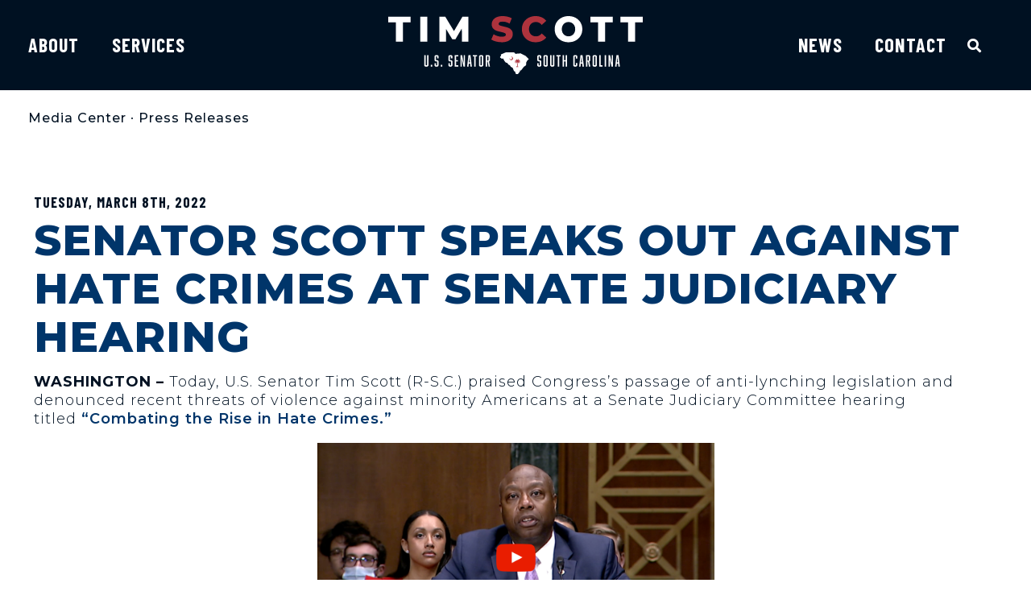

--- FILE ---
content_type: text/html; charset=UTF-8
request_url: https://www.scott.senate.gov/media-center/press-releases/senator-scott-speaks-out-against-hate-crimes-at-senate-judiciary-hearing/
body_size: 27805
content:
<!doctype html>
<html lang="en-US">
<head>
	<meta charset="UTF-8">
	<meta name="viewport" content="width=device-width, initial-scale=1">
	<link rel="profile" href="https://gmpg.org/xfn/11">
	<meta name='robots' content='index, follow, max-image-preview:large, max-snippet:-1, max-video-preview:-1' />

	<!-- This site is optimized with the Yoast SEO plugin v21.4 - https://yoast.com/wordpress/plugins/seo/ -->
	<title>Senator Scott Speaks Out Against Hate Crimes at Senate Judiciary Hearing &#8212; U.S. Senator Tim Scott of South Carolina</title>
	<link rel="canonical" href="https://www.scott.senate.gov/media-center/press-releases/senator-scott-speaks-out-against-hate-crimes-at-senate-judiciary-hearing/" />
	<meta property="og:locale" content="en_US" />
	<meta property="og:type" content="article" />
	<meta property="og:title" content="Senator Scott Speaks Out Against Hate Crimes at Senate Judiciary Hearing &#8212; U.S. Senator Tim Scott of South Carolina" />
	<meta property="og:description" content="WASHINGTON &ndash;&nbsp;Today, U.S. Senator Tim Scott (R-S.C.) praised Congress&rsquo;s passage of anti-lynching legislation and denounced recent threats of violence against minority Americans at a Senate Judiciary Committee hearing titled&nbsp;&ldquo;Combating the Rise in Hate Crimes.&rdquo;" />
	<meta property="og:url" content="https://www.scott.senate.gov/media-center/press-releases/senator-scott-speaks-out-against-hate-crimes-at-senate-judiciary-hearing/" />
	<meta property="og:site_name" content="U.S. Senator Tim Scott of South Carolina" />
	<meta property="article:publisher" content="http://www.facebook.com/SenatorTimScott" />
	<meta property="og:image" content="https://outreach.senate.gov/iqextranet/Customers/quorum_scott-iq/Untitled_design_(3ageag2).png" />
	<meta name="twitter:card" content="summary_large_image" />
	<meta name="twitter:site" content="@SenatorTimScott" />
	<meta name="twitter:label1" content="Est. reading time" />
	<meta name="twitter:data1" content="2 minutes" />
	<script type="application/ld+json" class="yoast-schema-graph">{"@context":"https://schema.org","@graph":[{"@type":"WebPage","@id":"https://www.scott.senate.gov/media-center/press-releases/senator-scott-speaks-out-against-hate-crimes-at-senate-judiciary-hearing/","url":"https://www.scott.senate.gov/media-center/press-releases/senator-scott-speaks-out-against-hate-crimes-at-senate-judiciary-hearing/","name":"Senator Scott Speaks Out Against Hate Crimes at Senate Judiciary Hearing &#8212; U.S. Senator Tim Scott of South Carolina","isPartOf":{"@id":"https://www.scott.senate.gov/#website"},"primaryImageOfPage":{"@id":"https://www.scott.senate.gov/media-center/press-releases/senator-scott-speaks-out-against-hate-crimes-at-senate-judiciary-hearing/#primaryimage"},"image":{"@id":"https://www.scott.senate.gov/media-center/press-releases/senator-scott-speaks-out-against-hate-crimes-at-senate-judiciary-hearing/#primaryimage"},"thumbnailUrl":"https://outreach.senate.gov/iqextranet/Customers/quorum_scott-iq/Untitled_design_(3ageag2).png","datePublished":"2022-03-08T19:59:00+00:00","dateModified":"2022-03-08T19:59:00+00:00","breadcrumb":{"@id":"https://www.scott.senate.gov/media-center/press-releases/senator-scott-speaks-out-against-hate-crimes-at-senate-judiciary-hearing/#breadcrumb"},"inLanguage":"en-US","potentialAction":[{"@type":"ReadAction","target":["https://www.scott.senate.gov/media-center/press-releases/senator-scott-speaks-out-against-hate-crimes-at-senate-judiciary-hearing/"]}]},{"@type":"ImageObject","inLanguage":"en-US","@id":"https://www.scott.senate.gov/media-center/press-releases/senator-scott-speaks-out-against-hate-crimes-at-senate-judiciary-hearing/#primaryimage","url":"https://outreach.senate.gov/iqextranet/Customers/quorum_scott-iq/Untitled_design_(3ageag2).png","contentUrl":"https://outreach.senate.gov/iqextranet/Customers/quorum_scott-iq/Untitled_design_(3ageag2).png"},{"@type":"BreadcrumbList","@id":"https://www.scott.senate.gov/media-center/press-releases/senator-scott-speaks-out-against-hate-crimes-at-senate-judiciary-hearing/#breadcrumb","itemListElement":[{"@type":"ListItem","position":1,"name":"Home","item":"https://www.scott.senate.gov/"},{"@type":"ListItem","position":2,"name":"Senator Scott Speaks Out Against Hate Crimes at Senate Judiciary Hearing"}]},{"@type":"WebSite","@id":"https://www.scott.senate.gov/#website","url":"https://www.scott.senate.gov/","name":"U.S. Senator Tim Scott of South Carolina","description":"Senate website of Senator Tim Scott of South Carolina","publisher":{"@id":"https://www.scott.senate.gov/#organization"},"potentialAction":[{"@type":"SearchAction","target":{"@type":"EntryPoint","urlTemplate":"https://www.scott.senate.gov/?s={search_term_string}"},"query-input":"required name=search_term_string"}],"inLanguage":"en-US"},{"@type":"Organization","@id":"https://www.scott.senate.gov/#organization","name":"U.S. Senator Tim Scott of South Carolina","url":"https://www.scott.senate.gov/","logo":{"@type":"ImageObject","inLanguage":"en-US","@id":"https://www.scott.senate.gov/#/schema/logo/image/","url":"https://www.scott.senate.gov/wp-content/uploads/Scott_Logo_Social-1.jpg","contentUrl":"https://www.scott.senate.gov/wp-content/uploads/Scott_Logo_Social-1.jpg","width":1200,"height":630,"caption":"U.S. Senator Tim Scott of South Carolina"},"image":{"@id":"https://www.scott.senate.gov/#/schema/logo/image/"},"sameAs":["http://www.facebook.com/SenatorTimScott","https://twitter.com/SenatorTimScott","http://www.youtube.com/SenatorTimScott","http://www.instagram.com/SenatorTimScott","https://www.linkedin.com/in/senatortimscott/"]}]}</script>
	<!-- / Yoast SEO plugin. -->


<link rel="alternate" type="application/rss+xml" title="U.S. Senator Tim Scott of South Carolina &raquo; Feed" href="https://www.scott.senate.gov/feed/" />
<link rel="alternate" type="application/rss+xml" title="U.S. Senator Tim Scott of South Carolina &raquo; Comments Feed" href="https://www.scott.senate.gov/comments/feed/" />
<script>
window._wpemojiSettings = {"baseUrl":"https:\/\/s.w.org\/images\/core\/emoji\/14.0.0\/72x72\/","ext":".png","svgUrl":"https:\/\/s.w.org\/images\/core\/emoji\/14.0.0\/svg\/","svgExt":".svg","source":{"concatemoji":"https:\/\/www.scott.senate.gov\/wp-includes\/js\/wp-emoji-release.min.js?ver=6.2.2"}};
/*! This file is auto-generated */
!function(e,a,t){var n,r,o,i=a.createElement("canvas"),p=i.getContext&&i.getContext("2d");function s(e,t){p.clearRect(0,0,i.width,i.height),p.fillText(e,0,0);e=i.toDataURL();return p.clearRect(0,0,i.width,i.height),p.fillText(t,0,0),e===i.toDataURL()}function c(e){var t=a.createElement("script");t.src=e,t.defer=t.type="text/javascript",a.getElementsByTagName("head")[0].appendChild(t)}for(o=Array("flag","emoji"),t.supports={everything:!0,everythingExceptFlag:!0},r=0;r<o.length;r++)t.supports[o[r]]=function(e){if(p&&p.fillText)switch(p.textBaseline="top",p.font="600 32px Arial",e){case"flag":return s("\ud83c\udff3\ufe0f\u200d\u26a7\ufe0f","\ud83c\udff3\ufe0f\u200b\u26a7\ufe0f")?!1:!s("\ud83c\uddfa\ud83c\uddf3","\ud83c\uddfa\u200b\ud83c\uddf3")&&!s("\ud83c\udff4\udb40\udc67\udb40\udc62\udb40\udc65\udb40\udc6e\udb40\udc67\udb40\udc7f","\ud83c\udff4\u200b\udb40\udc67\u200b\udb40\udc62\u200b\udb40\udc65\u200b\udb40\udc6e\u200b\udb40\udc67\u200b\udb40\udc7f");case"emoji":return!s("\ud83e\udef1\ud83c\udffb\u200d\ud83e\udef2\ud83c\udfff","\ud83e\udef1\ud83c\udffb\u200b\ud83e\udef2\ud83c\udfff")}return!1}(o[r]),t.supports.everything=t.supports.everything&&t.supports[o[r]],"flag"!==o[r]&&(t.supports.everythingExceptFlag=t.supports.everythingExceptFlag&&t.supports[o[r]]);t.supports.everythingExceptFlag=t.supports.everythingExceptFlag&&!t.supports.flag,t.DOMReady=!1,t.readyCallback=function(){t.DOMReady=!0},t.supports.everything||(n=function(){t.readyCallback()},a.addEventListener?(a.addEventListener("DOMContentLoaded",n,!1),e.addEventListener("load",n,!1)):(e.attachEvent("onload",n),a.attachEvent("onreadystatechange",function(){"complete"===a.readyState&&t.readyCallback()})),(e=t.source||{}).concatemoji?c(e.concatemoji):e.wpemoji&&e.twemoji&&(c(e.twemoji),c(e.wpemoji)))}(window,document,window._wpemojiSettings);
</script>
<style>
img.wp-smiley,
img.emoji {
	display: inline !important;
	border: none !important;
	box-shadow: none !important;
	height: 1em !important;
	width: 1em !important;
	margin: 0 0.07em !important;
	vertical-align: -0.1em !important;
	background: none !important;
	padding: 0 !important;
}
</style>
	<link rel='stylesheet' id='wp-block-library-css' href='https://www.scott.senate.gov/wp-includes/css/dist/block-library/style.min.css?ver=6.2.2' media='all' />
<link rel='stylesheet' id='jet-engine-frontend-css' href='https://www.scott.senate.gov/wp-content/plugins/jet-engine/assets/css/frontend.css?ver=3.2.6' media='all' />
<link rel='stylesheet' id='classic-theme-styles-css' href='https://www.scott.senate.gov/wp-includes/css/classic-themes.min.css?ver=6.2.2' media='all' />
<style id='global-styles-inline-css'>
body{--wp--preset--color--black: #000000;--wp--preset--color--cyan-bluish-gray: #abb8c3;--wp--preset--color--white: #ffffff;--wp--preset--color--pale-pink: #f78da7;--wp--preset--color--vivid-red: #cf2e2e;--wp--preset--color--luminous-vivid-orange: #ff6900;--wp--preset--color--luminous-vivid-amber: #fcb900;--wp--preset--color--light-green-cyan: #7bdcb5;--wp--preset--color--vivid-green-cyan: #00d084;--wp--preset--color--pale-cyan-blue: #8ed1fc;--wp--preset--color--vivid-cyan-blue: #0693e3;--wp--preset--color--vivid-purple: #9b51e0;--wp--preset--gradient--vivid-cyan-blue-to-vivid-purple: linear-gradient(135deg,rgba(6,147,227,1) 0%,rgb(155,81,224) 100%);--wp--preset--gradient--light-green-cyan-to-vivid-green-cyan: linear-gradient(135deg,rgb(122,220,180) 0%,rgb(0,208,130) 100%);--wp--preset--gradient--luminous-vivid-amber-to-luminous-vivid-orange: linear-gradient(135deg,rgba(252,185,0,1) 0%,rgba(255,105,0,1) 100%);--wp--preset--gradient--luminous-vivid-orange-to-vivid-red: linear-gradient(135deg,rgba(255,105,0,1) 0%,rgb(207,46,46) 100%);--wp--preset--gradient--very-light-gray-to-cyan-bluish-gray: linear-gradient(135deg,rgb(238,238,238) 0%,rgb(169,184,195) 100%);--wp--preset--gradient--cool-to-warm-spectrum: linear-gradient(135deg,rgb(74,234,220) 0%,rgb(151,120,209) 20%,rgb(207,42,186) 40%,rgb(238,44,130) 60%,rgb(251,105,98) 80%,rgb(254,248,76) 100%);--wp--preset--gradient--blush-light-purple: linear-gradient(135deg,rgb(255,206,236) 0%,rgb(152,150,240) 100%);--wp--preset--gradient--blush-bordeaux: linear-gradient(135deg,rgb(254,205,165) 0%,rgb(254,45,45) 50%,rgb(107,0,62) 100%);--wp--preset--gradient--luminous-dusk: linear-gradient(135deg,rgb(255,203,112) 0%,rgb(199,81,192) 50%,rgb(65,88,208) 100%);--wp--preset--gradient--pale-ocean: linear-gradient(135deg,rgb(255,245,203) 0%,rgb(182,227,212) 50%,rgb(51,167,181) 100%);--wp--preset--gradient--electric-grass: linear-gradient(135deg,rgb(202,248,128) 0%,rgb(113,206,126) 100%);--wp--preset--gradient--midnight: linear-gradient(135deg,rgb(2,3,129) 0%,rgb(40,116,252) 100%);--wp--preset--duotone--dark-grayscale: url('#wp-duotone-dark-grayscale');--wp--preset--duotone--grayscale: url('#wp-duotone-grayscale');--wp--preset--duotone--purple-yellow: url('#wp-duotone-purple-yellow');--wp--preset--duotone--blue-red: url('#wp-duotone-blue-red');--wp--preset--duotone--midnight: url('#wp-duotone-midnight');--wp--preset--duotone--magenta-yellow: url('#wp-duotone-magenta-yellow');--wp--preset--duotone--purple-green: url('#wp-duotone-purple-green');--wp--preset--duotone--blue-orange: url('#wp-duotone-blue-orange');--wp--preset--font-size--small: 13px;--wp--preset--font-size--medium: 20px;--wp--preset--font-size--large: 36px;--wp--preset--font-size--x-large: 42px;--wp--preset--spacing--20: 0.44rem;--wp--preset--spacing--30: 0.67rem;--wp--preset--spacing--40: 1rem;--wp--preset--spacing--50: 1.5rem;--wp--preset--spacing--60: 2.25rem;--wp--preset--spacing--70: 3.38rem;--wp--preset--spacing--80: 5.06rem;--wp--preset--shadow--natural: 6px 6px 9px rgba(0, 0, 0, 0.2);--wp--preset--shadow--deep: 12px 12px 50px rgba(0, 0, 0, 0.4);--wp--preset--shadow--sharp: 6px 6px 0px rgba(0, 0, 0, 0.2);--wp--preset--shadow--outlined: 6px 6px 0px -3px rgba(255, 255, 255, 1), 6px 6px rgba(0, 0, 0, 1);--wp--preset--shadow--crisp: 6px 6px 0px rgba(0, 0, 0, 1);}:where(.is-layout-flex){gap: 0.5em;}body .is-layout-flow > .alignleft{float: left;margin-inline-start: 0;margin-inline-end: 2em;}body .is-layout-flow > .alignright{float: right;margin-inline-start: 2em;margin-inline-end: 0;}body .is-layout-flow > .aligncenter{margin-left: auto !important;margin-right: auto !important;}body .is-layout-constrained > .alignleft{float: left;margin-inline-start: 0;margin-inline-end: 2em;}body .is-layout-constrained > .alignright{float: right;margin-inline-start: 2em;margin-inline-end: 0;}body .is-layout-constrained > .aligncenter{margin-left: auto !important;margin-right: auto !important;}body .is-layout-constrained > :where(:not(.alignleft):not(.alignright):not(.alignfull)){max-width: var(--wp--style--global--content-size);margin-left: auto !important;margin-right: auto !important;}body .is-layout-constrained > .alignwide{max-width: var(--wp--style--global--wide-size);}body .is-layout-flex{display: flex;}body .is-layout-flex{flex-wrap: wrap;align-items: center;}body .is-layout-flex > *{margin: 0;}:where(.wp-block-columns.is-layout-flex){gap: 2em;}.has-black-color{color: var(--wp--preset--color--black) !important;}.has-cyan-bluish-gray-color{color: var(--wp--preset--color--cyan-bluish-gray) !important;}.has-white-color{color: var(--wp--preset--color--white) !important;}.has-pale-pink-color{color: var(--wp--preset--color--pale-pink) !important;}.has-vivid-red-color{color: var(--wp--preset--color--vivid-red) !important;}.has-luminous-vivid-orange-color{color: var(--wp--preset--color--luminous-vivid-orange) !important;}.has-luminous-vivid-amber-color{color: var(--wp--preset--color--luminous-vivid-amber) !important;}.has-light-green-cyan-color{color: var(--wp--preset--color--light-green-cyan) !important;}.has-vivid-green-cyan-color{color: var(--wp--preset--color--vivid-green-cyan) !important;}.has-pale-cyan-blue-color{color: var(--wp--preset--color--pale-cyan-blue) !important;}.has-vivid-cyan-blue-color{color: var(--wp--preset--color--vivid-cyan-blue) !important;}.has-vivid-purple-color{color: var(--wp--preset--color--vivid-purple) !important;}.has-black-background-color{background-color: var(--wp--preset--color--black) !important;}.has-cyan-bluish-gray-background-color{background-color: var(--wp--preset--color--cyan-bluish-gray) !important;}.has-white-background-color{background-color: var(--wp--preset--color--white) !important;}.has-pale-pink-background-color{background-color: var(--wp--preset--color--pale-pink) !important;}.has-vivid-red-background-color{background-color: var(--wp--preset--color--vivid-red) !important;}.has-luminous-vivid-orange-background-color{background-color: var(--wp--preset--color--luminous-vivid-orange) !important;}.has-luminous-vivid-amber-background-color{background-color: var(--wp--preset--color--luminous-vivid-amber) !important;}.has-light-green-cyan-background-color{background-color: var(--wp--preset--color--light-green-cyan) !important;}.has-vivid-green-cyan-background-color{background-color: var(--wp--preset--color--vivid-green-cyan) !important;}.has-pale-cyan-blue-background-color{background-color: var(--wp--preset--color--pale-cyan-blue) !important;}.has-vivid-cyan-blue-background-color{background-color: var(--wp--preset--color--vivid-cyan-blue) !important;}.has-vivid-purple-background-color{background-color: var(--wp--preset--color--vivid-purple) !important;}.has-black-border-color{border-color: var(--wp--preset--color--black) !important;}.has-cyan-bluish-gray-border-color{border-color: var(--wp--preset--color--cyan-bluish-gray) !important;}.has-white-border-color{border-color: var(--wp--preset--color--white) !important;}.has-pale-pink-border-color{border-color: var(--wp--preset--color--pale-pink) !important;}.has-vivid-red-border-color{border-color: var(--wp--preset--color--vivid-red) !important;}.has-luminous-vivid-orange-border-color{border-color: var(--wp--preset--color--luminous-vivid-orange) !important;}.has-luminous-vivid-amber-border-color{border-color: var(--wp--preset--color--luminous-vivid-amber) !important;}.has-light-green-cyan-border-color{border-color: var(--wp--preset--color--light-green-cyan) !important;}.has-vivid-green-cyan-border-color{border-color: var(--wp--preset--color--vivid-green-cyan) !important;}.has-pale-cyan-blue-border-color{border-color: var(--wp--preset--color--pale-cyan-blue) !important;}.has-vivid-cyan-blue-border-color{border-color: var(--wp--preset--color--vivid-cyan-blue) !important;}.has-vivid-purple-border-color{border-color: var(--wp--preset--color--vivid-purple) !important;}.has-vivid-cyan-blue-to-vivid-purple-gradient-background{background: var(--wp--preset--gradient--vivid-cyan-blue-to-vivid-purple) !important;}.has-light-green-cyan-to-vivid-green-cyan-gradient-background{background: var(--wp--preset--gradient--light-green-cyan-to-vivid-green-cyan) !important;}.has-luminous-vivid-amber-to-luminous-vivid-orange-gradient-background{background: var(--wp--preset--gradient--luminous-vivid-amber-to-luminous-vivid-orange) !important;}.has-luminous-vivid-orange-to-vivid-red-gradient-background{background: var(--wp--preset--gradient--luminous-vivid-orange-to-vivid-red) !important;}.has-very-light-gray-to-cyan-bluish-gray-gradient-background{background: var(--wp--preset--gradient--very-light-gray-to-cyan-bluish-gray) !important;}.has-cool-to-warm-spectrum-gradient-background{background: var(--wp--preset--gradient--cool-to-warm-spectrum) !important;}.has-blush-light-purple-gradient-background{background: var(--wp--preset--gradient--blush-light-purple) !important;}.has-blush-bordeaux-gradient-background{background: var(--wp--preset--gradient--blush-bordeaux) !important;}.has-luminous-dusk-gradient-background{background: var(--wp--preset--gradient--luminous-dusk) !important;}.has-pale-ocean-gradient-background{background: var(--wp--preset--gradient--pale-ocean) !important;}.has-electric-grass-gradient-background{background: var(--wp--preset--gradient--electric-grass) !important;}.has-midnight-gradient-background{background: var(--wp--preset--gradient--midnight) !important;}.has-small-font-size{font-size: var(--wp--preset--font-size--small) !important;}.has-medium-font-size{font-size: var(--wp--preset--font-size--medium) !important;}.has-large-font-size{font-size: var(--wp--preset--font-size--large) !important;}.has-x-large-font-size{font-size: var(--wp--preset--font-size--x-large) !important;}
.wp-block-navigation a:where(:not(.wp-element-button)){color: inherit;}
:where(.wp-block-columns.is-layout-flex){gap: 2em;}
.wp-block-pullquote{font-size: 1.5em;line-height: 1.6;}
</style>
<link rel='stylesheet' id='hello-elementor-css' href='https://www.scott.senate.gov/wp-content/themes/hello-elementor/style.min.css?ver=2.7.1' media='all' />
<link rel='stylesheet' id='hello-elementor-theme-style-css' href='https://www.scott.senate.gov/wp-content/themes/hello-elementor/theme.min.css?ver=2.7.1' media='all' />
<link rel='stylesheet' id='jet-popup-frontend-css' href='https://www.scott.senate.gov/wp-content/plugins/jet-popup/assets/css/jet-popup-frontend.css?ver=2.0.2.1' media='all' />
<link rel='stylesheet' id='elementor-icons-css' href='https://www.scott.senate.gov/wp-content/plugins/elementor/assets/lib/eicons/css/elementor-icons.min.css?ver=5.23.0' media='all' />
<link rel='stylesheet' id='elementor-frontend-css' href='https://www.scott.senate.gov/wp-content/plugins/elementor/assets/css/frontend-lite.min.css?ver=3.16.6' media='all' />
<style id='elementor-frontend-inline-css'>
@media(max-width:767px){.elementor-416 .elementor-element.elementor-element-6d93536:not(.elementor-motion-effects-element-type-background) > .elementor-widget-wrap, .elementor-416 .elementor-element.elementor-element-6d93536 > .elementor-widget-wrap > .elementor-motion-effects-container > .elementor-motion-effects-layer{background-image:url("https://www.scott.senate.gov/wp-content/uploads/060723-JK6-586-mobile.jpg");}}
</style>
<link rel='stylesheet' id='swiper-css' href='https://www.scott.senate.gov/wp-content/plugins/elementor/assets/lib/swiper/css/swiper.min.css?ver=5.3.6' media='all' />
<link rel='stylesheet' id='elementor-post-321-css' href='https://www.scott.senate.gov/wp-content/uploads/elementor/css/post-321.css?ver=1762704668' media='all' />
<link rel='stylesheet' id='elementor-pro-css' href='https://www.scott.senate.gov/wp-content/plugins/elementor-pro/assets/css/frontend-lite.min.css?ver=3.16.2' media='all' />
<link rel='stylesheet' id='elementor-post-416-css' href='https://www.scott.senate.gov/wp-content/uploads/elementor/css/post-416.css?ver=1762704669' media='all' />
<link rel='stylesheet' id='elementor-post-424-css' href='https://www.scott.senate.gov/wp-content/uploads/elementor/css/post-424.css?ver=1762704669' media='all' />
<link rel='stylesheet' id='elementor-post-402-css' href='https://www.scott.senate.gov/wp-content/uploads/elementor/css/post-402.css?ver=1762704738' media='all' />
<link rel='stylesheet' id='hello-elementor-child-style-css' href='https://www.scott.senate.gov/wp-content/themes/hello-theme-child-master/style.css?ver=1.0.0' media='all' />
<link rel='stylesheet' id='eael-general-css' href='https://www.scott.senate.gov/wp-content/plugins/essential-addons-for-elementor-lite/assets/front-end/css/view/general.min.css?ver=5.8.11' media='all' />
<link rel='stylesheet' id='google-fonts-1-css' href='https://fonts.googleapis.com/css?family=Montserrat%3A100%2C100italic%2C200%2C200italic%2C300%2C300italic%2C400%2C400italic%2C500%2C500italic%2C600%2C600italic%2C700%2C700italic%2C800%2C800italic%2C900%2C900italic%7CBarlow+Condensed%3A100%2C100italic%2C200%2C200italic%2C300%2C300italic%2C400%2C400italic%2C500%2C500italic%2C600%2C600italic%2C700%2C700italic%2C800%2C800italic%2C900%2C900italic%7CRed+Hat+Display%3A100%2C100italic%2C200%2C200italic%2C300%2C300italic%2C400%2C400italic%2C500%2C500italic%2C600%2C600italic%2C700%2C700italic%2C800%2C800italic%2C900%2C900italic&#038;display=auto&#038;ver=6.2.2' media='all' />
<link rel='stylesheet' id='elementor-icons-shared-0-css' href='https://www.scott.senate.gov/wp-content/plugins/elementor/assets/lib/font-awesome/css/fontawesome.min.css?ver=5.15.3' media='all' />
<link rel='stylesheet' id='elementor-icons-fa-solid-css' href='https://www.scott.senate.gov/wp-content/plugins/elementor/assets/lib/font-awesome/css/solid.min.css?ver=5.15.3' media='all' />
<link rel='stylesheet' id='elementor-icons-fa-brands-css' href='https://www.scott.senate.gov/wp-content/plugins/elementor/assets/lib/font-awesome/css/brands.min.css?ver=5.15.3' media='all' />
<link rel="preconnect" href="https://fonts.gstatic.com/" crossorigin><script src='https://www.scott.senate.gov/wp-includes/js/jquery/jquery.min.js?ver=3.6.4' id='jquery-core-js'></script>
<script src='https://www.scott.senate.gov/wp-includes/js/jquery/jquery-migrate.min.js?ver=3.4.0' id='jquery-migrate-js'></script>
<link rel="https://api.w.org/" href="https://www.scott.senate.gov/wp-json/" /><link rel="alternate" type="application/json" href="https://www.scott.senate.gov/wp-json/wp/v2/press_releases/13953" /><link rel="EditURI" type="application/rsd+xml" title="RSD" href="https://www.scott.senate.gov/xmlrpc.php?rsd" />
<link rel="wlwmanifest" type="application/wlwmanifest+xml" href="https://www.scott.senate.gov/wp-includes/wlwmanifest.xml" />
<meta name="generator" content="WordPress 6.2.2" />
<link rel='shortlink' href='https://www.scott.senate.gov/?p=13953' />
<link rel="alternate" type="application/json+oembed" href="https://www.scott.senate.gov/wp-json/oembed/1.0/embed?url=https%3A%2F%2Fwww.scott.senate.gov%2Fmedia-center%2Fpress-releases%2Fsenator-scott-speaks-out-against-hate-crimes-at-senate-judiciary-hearing%2F" />
<link rel="alternate" type="text/xml+oembed" href="https://www.scott.senate.gov/wp-json/oembed/1.0/embed?url=https%3A%2F%2Fwww.scott.senate.gov%2Fmedia-center%2Fpress-releases%2Fsenator-scott-speaks-out-against-hate-crimes-at-senate-judiciary-hearing%2F&#038;format=xml" />
<meta name="generator" content="Elementor 3.16.6; features: e_dom_optimization, e_optimized_assets_loading, e_optimized_css_loading, additional_custom_breakpoints; settings: css_print_method-external, google_font-enabled, font_display-auto">
<script src="https://assets.adobedtm.com/566dc2d26e4f/f8d2f26c1eac/launch-3a705652822d.min.js" async></script>
<link rel="icon" href="https://www.scott.senate.gov/wp-content/uploads/Scott_Favicon.svg" sizes="32x32" />
<link rel="icon" href="https://www.scott.senate.gov/wp-content/uploads/Scott_Favicon.svg" sizes="192x192" />
<link rel="apple-touch-icon" href="https://www.scott.senate.gov/wp-content/uploads/Scott_Favicon.svg" />
<meta name="msapplication-TileImage" content="https://www.scott.senate.gov/wp-content/uploads/Scott_Favicon.svg" />
		<style id="wp-custom-css">
			/* ------
 * ------ SCOTT
 * ------ */
 
 :root {
	--sen-midnight: #001122;
	--sen-navy: #00356A;
	--sen-blue: #526785;
	--sen-gray: #6A86A6;
	--sen-scarlet: #AD333D;
	--sen-slate: #415364;
	--sen-platinum: #CCDBDC;
  }
  
  
  
  /* ------
   * FROM DEV
   * HEADER
   * CORE ELEMENT STYLES
   * RE-USABLE ELEMENTS
   * PAGES & PAGE TYPES
   * SINGLE POST & ARCHIVE
   * FOOTER
   * PRINT, PDF
   * ------ */
  
  
  h1 a,
  h2 a,
  h3 a,
  h4 a,
  h5 a,
  h6 a {
	  font-weight: inherit !important;
  }
  b, strong {
	  font-weight: bold;
  }
  .elementor-widget-post-navigation {
	margin-bottom: 40px;
  }
  .elementor-heading-title a:hover, .link-style:hover {
	  text-decoration: underline !important;
	  text-decoration-color: #AD333D !important;
	  text-decoration-thickness: 2px !important;
  }
  .filter-popup .elementor-icon-box-title {
	  line-height: .95rem !important;
  }
  .filter-popup .elementor-icon-box-title span {
	font-size: .95rem !important;
	font-weight: 800;
  }
  blockquote::before {
	background: url('/wp-content/uploads/blockquotes.png') no-repeat !important;
	height: 145px !important;
	width: 145px !important;
	left: -40px !important;
	z-index: -1;
  }
  .wp-block-quote {
	font-size: 1.425rem;
	line-height: 1.3;
  }
  .elementor-size-sm .elementor-button-content-wrapper::after {
	bottom: -6px !important;
	border-width: 4px !important;
  }
  .elementor-size-sm .elementor-button-content-wrapper:hover {
	color: unset !important;
  }
  .global-button-style .elementor-post__read-more {
	  border-bottom: 3px solid #AD333D;
	  content: "\f30b";
  }
  .elementor-share-btn {
	padding-left: 20px !important;
	padding-right: 20px !important;
	  background: #001122 !important;
  }
  .elementor-share-btn:hover {
	  background: #00356A !important;
  }
  .elementor-share-btn.elementor-share-btn_twitter {
	background: #007FAD !important;
  }
  .elementor-share-btn.elementor-share-btn_twitter:hover {
	background: #00A2EA !important;
  }
  .elementor-share-btn.elementor-share-btn_facebook {
	background: #4267B2 !important;
  }
  .elementor-share-btn.elementor-share-btn_facebook:hover {
	background: #244689 !important;
  }
  .elementor-share-btn .elementor-share-btn__text, .elementor-share-btn .elementor-share-btn__title  {
	color: #fff !important;
  }
  .news-listing .elementor-post-info__item--type-date {
	color: #6A86A6 !important;
	font-weight: bold !important;
	text-transform: uppercase;
	font-family: 'Barlow', sans-serif;
	letter-spacing: 1px;
  }
  .news-listing .news-readmore .elementor-button {
	  color: #fff !important;
  }
  .sen-news-feed-title h3 {
	font-size: 2rem !important;
  }	
  .sen-news-feed-excerpt {
	font-size: 1.25rem;
	line-height: 1.4;
	margin-top: 15px;
  }
  .link-style {
	  color: #fff !important;
	  font-weight: 300 !important;
  }
  .sen-news-feed-excerpt :is(p, ul, ol) a:hover, .gfield_html :is(p, ul, ol) a:hover, .elementor-widget-text-editor :is(p, ul, ol) a:hover, .elementor-text-editor :is(p, ul, ol) a:hover, .single .elementor-widget-theme-post-content :is(p, ul, ol) a:hover, .footer-alert a:hover {
	background-color: transparent !important;
	text-decoration-color: #AD333D !important;
  }
  .in-text-link {
	  font-family: 'Barlow', sans-serif !important;
  }
  .btn-small .elementor-icon-box-wrapper::after {
	bottom: -6px !important;
	border-bottom: 4px solid var(--sen-scarlet) !important;
  }
  .btn-small .elementor-icon-box-wrapper:hover::after {
	height: 6px !important;
	border-bottom-width: 6px !important;
  }
  .email-me-box::after {
	content: url("/wp-content/uploads/Scott_Icon_Email.svg");
	bottom: 21px;
	right: 32px;
	position: absolute;
  }
  .email-me-box, .schedule-meeting-box {
	  min-height:200px;
  }
  .special-rec::after {
	  content: url(/wp-content/uploads/Special-Recognition-Icon.png);
	  bottom: 21px;
	right: 32px;
	position: absolute;
  }
  .senate-youth-program::after {
	  content: url(/wp-content/uploads/Senate-Page-Icon.png);
	  bottom: 21px;
	right: 32px;
	position: absolute;
  }
  .covid-19-resources::after {
	  content: url(/wp-content/uploads/Covid-Icon.png);
	  bottom: 21px;
	right: 32px;
	position: absolute;
  }
  /**Homepage Menu**/
  .hpmenu ul li > a {
	 border-bottom: 4px solid transparent;
   }
  .hpmenu ul li > a:hover {
	border-bottom: 4px solid #AD333D;
  }
  .hpmenu ul li > a.elementor-sub-item:hover {
	  border-bottom: 4px solid transparent;
  }
  .hdr-menu nav.elementor-nav-menu--dropdown .elementor-nav-menu li.menu-item a.elementor-item:hover {
   border: 0 !important;
  }
  /**Main Menu**/
  .sub-menu li a:hover {
	  font-weight: bold !Important;
  }
  .elementor-sub-item.elementor-item-active {
	font-weight: bold !important;
  }
  .elementor-416 .elementor-element.elementor-element-18c1341b .elementor-nav-menu--main:not(.e--pointer-framed) .elementor-item.elementor-item-active::before, .elementor-416 .elementor-element.elementor-element-18c1341b .elementor-nav-menu--main:not(.e--pointer-framed) .elementor-item.elementor-item-active::after {
	background-color: #AD333D !important;
  }
  .hdr-menu.mobilemenu nav.elementor-nav-menu--dropdown, .hdr-menu.mobilemenu nav.elementor-nav-menu--dropdown .elementor-nav-menu li.menu-item a.elementor-item, .hdr-menu.mobilemenu nav.elementor-nav-menu--dropdown .elementor-nav-menu .sub-menu .menu-item a.elementor-sub-item {
	background-color: #001122 !important;
  }
  .hdr-menu.mobilemenu nav.elementor-nav-menu--dropdown .elementor-nav-menu .sub-menu .menu-item a.elementor-item-active {
	color: #6A86A6 !important;
	font-weight: bold !important;
  }
  /**Mobile Menu**/
  nav .sub-arrow .fas.fa-plus {
	display: none;
  }
  .hdr-menu nav.elementor-nav-menu--dropdown .elementor-nav-menu li.menu-item a.elementor-item:hover span::after {
	color: #fff;
  }
  .hdr-menu nav.elementor-nav-menu--dropdown {
	background: #001122 !important;
  }
  .hdr-menu.mobilemenu nav.elementor-nav-menu--dropdown .elementor-nav-menu li.menu-item a.elementor-item {
	line-height: 28px;
  }
  .hdr-menu.mobilemenu nav.elementor-nav-menu--dropdown .elementor-nav-menu li.menu-item a.elementor-item .sub-arrow::after {
	width: 30px;
	  height: 30px;
	  line-height: 24px;
	  letter-spacing: 0 !important;
  }
  .mobilemenu .elementor-nav-menu li > a {
	  padding-top: 35px !important;
  }
  .mobilemenu .sub-menu {
	margin: -20px 20px 20px -5px !important;
  }
  .mobilemenu .sub-menu.elementor-nav-menu--dropdown a {
	  padding-top: 15px !important;
  }
  .mobilemenu.hdr-menu nav.elementor-nav-menu--dropdown .elementor-nav-menu .sub-menu .menu-item a.elementor-sub-item {
	font-size: 1.2rem;
	  font-weight: normal !important;
	  letter-spacing: 2px;
  }
  .mobilemenu.hdr-menu nav.elementor-nav-menu--dropdown .elementor-nav-menu .sub-menu .menu-item a.elementor-sub-item.elementor-item-active {
	  font-weight: 700 !important;
  }
  .mobilemenu.hdr-menu nav.elementor-nav-menu--dropdown .elementor-nav-menu li.menu-item a.elementor-item .sub-arrow {
	position: relative !important;
	right: auto !important;
	margin-left: 12px !important;
  }
  /**Read More Arrows**/
  .news-readmore a {
	padding: 16px 0 !important;
  }
  .readmore a {
	display: flex;
	justify-content: flex-start;
	align-items: center;
  }
  .readmore a:hover::before {
	content: "READ MORE ";
	color: #fff;
	font-size: 16px;
	margin-right: 5px;
	border-bottom: 4px solid #AD333D;
	  transition: all 0.35s ease-in-out;
  }
  .readmore a img {
	width: 24px !important;
	height: 12px;
  }
  /**Post Navigation**/
  .elementor-post-navigation .elementor-post-navigation__prev a {
	float: left;
  }
  .elementor-post-navigation .elementor-post-navigation__next a {
	float: right;
  }
  /**Homepage**/
  .post-tmpl-date {
	margin-bottom: 5px !important;
  }
  .elementor-1651 .elementor-element.elementor-element-065149d > .elementor-container {
	min-height: auto !important;
  }
  /* Footer */
  .footer-navigation a:hover {
	  text-decoration: underline;
  }
  
  .gform_wrapper.gravity-theme .ginput_container_address span {
		  margin-bottom: 8px;
	  }
  
  /* Media Queries */
  @media screen and (max-width: 1024px) {
  .hdr-menu .current-page-ancestor.menu-item-has-children .has-submenu::after {
	background-color: transparent !important;
	  }
	  body[data-elementor-device-mode="tablet"] #sen-footer .elementor-nav-menu {
	margin-left: 0 !important;
	margin-right: 0 !important;
	  }
	  .elementor-1588 .elementor-element.elementor-element-25c3994 .elementor-heading-title {
		font-size: 50px !important;
	  }
  }
  @media screen and (max-width: 980px) {
	  /**Media Center Header Image**/
	  .media-center-header  .elementor-1588 .elementor-element.elementor-element-9c673e1 > .elementor-element-populated > .elementor-background-overlay {
	  opacity: 0.6 !important;
	  }
  }
  @media screen and (max-width: 812px) {
	  /**Contact Header Image
	  .contact-header .elementor-1588 .elementor-element.elementor-element-9c673e1 > .elementor-element-populated > .elementor-background-overlay {
		  opacity: 0.6 !important;
	  }
	  .contact-header .elementor-1588 .elementor-element.elementor-element-9c673e1:not(.elementor-motion-effects-element-type-background) > .elementor-widget-wrap {
		  background-position: -525px 0 !important;
	  }**/
	  /**Media Center Header Image
		  .media-center-header .elementor-1588 .elementor-element.elementor-element-9c673e1 > .elementor-element-populated > .elementor-background-overlay {
		  opacity: 0.35 !important;
		  }
		  .media-center-header .elementor-1588 .elementor-element.elementor-element-9c673e1:not(.elementor-motion-effects-element-type-background) > .elementor-widget-wrap {
		  background-position: -525px 0;
	  }**/
  }
  @media screen and (max-width: 767px) {
	  h1 {
		  font-size: 32px;
	  }
	  .elementor-1588 .elementor-element.elementor-element-25c3994 .elementor-heading-title {
		font-size: 40px !important;
	  }
	  #Upstate_Counties_listing, #WDC_Counties_listing {
		padding-top: 40px;
	  }
  }
  @media screen and (max-width: 734px) {
	  /**Contact Header Image
	  .contact-header .elementor-1588 .elementor-element.elementor-element-9c673e1 > .elementor-element-populated > .elementor-background-overlay {
		  opacity: 0.55 !important;
	  }
	  .contact-header .elementor-1588 .elementor-element.elementor-element-9c673e1:not(.elementor-motion-effects-element-type-background) > .elementor-widget-wrap {
		  background-position: -600px 0px !important;
	  }**/
		  /**Media Center Header Image
		  .media-center-header .elementor-1588 .elementor-element.elementor-element-9c673e1 > .elementor-element-populated > .elementor-background-overlay {
		  opacity: 0.3 !important;
		  }
		  .media-center-header .elementor-1588 .elementor-element.elementor-element-9c673e1:not(.elementor-motion-effects-element-type-background) > .elementor-widget-wrap {
		  background-position: -600px 0;
	  }**/
  }
  @media screen and (max-width: 668px) {	
	  .elementor-widget-share-buttons .elementor-grid .elementor-grid-item 	{
		  min-width: 33% !important;
	  }
	  /**Media Center Header Image**/
	  .media-center-header .elementor-1588 .elementor-element.elementor-element-9c673e1 > .elementor-element-populated > .elementor-background-overlay {
	  opacity: 0.30 !important;
	  }
  }
  }
  @media screen and (max-width: 600px) {
	  /**Contact Header Image
	  .contact-header .elementor-1588 .elementor-element.elementor-element-9c673e1 > .elementor-element-populated > .elementor-background-overlay {
		  opacity: 0.5 !important;
	  }
	  .contact-header .elementor-1588 .elementor-element.elementor-element-9c673e1:not(.elementor-motion-effects-element-type-background) > .elementor-widget-wrap {
		  background-position: -600px 0px !important;
	  }**/
  }
  @media screen and (max-width: 568px) {
	  .elementor-widget-share-buttons .elementor-grid .elementor-grid-item {
		  min-width: 49% !important;
	  }
  }
  @media screen and (max-width: 480px) {
	  .elementor-widget-share-buttons .elementor-grid .elementor-grid-item {
		  min-width: 48% !important;
	  }
		  /**Media Center Header Image
		  .media-center-header .elementor-1588 .elementor-element.elementor-element-9c673e1 > .elementor-element-populated > .elementor-background-overlay {
		  opacity: 0.25 !important;
		  }
		  .media-center-header .elementor-1588 .elementor-element.elementor-element-9c673e1:not(.elementor-motion-effects-element-type-background) > .elementor-widget-wrap {
		  background-position: -600px 0;
	  }**/
  }
  @media screen and (max-width: 414px) {
	  .elementor-post-navigation__prev.elementor-post-navigation__link {
		  margin-right: 10px;
	  }
	  /**Contact Header Image
	  .contact-header .elementor-1588 .elementor-element.elementor-element-9c673e1 > .elementor-element-populated > .elementor-background-overlay {
		  opacity: 0.45 !important;
	  }
		  .contact-header .elementor-1588 .elementor-element.elementor-element-9c673e1:not(.elementor-motion-effects-element-type-background) > .elementor-widget-wrap {
		  background-position: -600px 0px !important;
	  }**/
		  /**Media Center Header Image
		  .media-center-header .elementor-1588 .elementor-element.elementor-element-9c673e1:not(.elementor-motion-effects-element-type-background) > .elementor-widget-wrap {
		  background-position: -600px 0;
	  }**/
  }
  @media screen and (max-width: 375px) {
	  .elementor-widget-share-buttons .elementor-grid .elementor-grid-item {
		  min-width: 100% !important;
	  }
	  /**Media Center Header Image
		  .media-center-header .elementor-1588 .elementor-element.elementor-element-9c673e1:not(.elementor-motion-effects-element-type-background) > .elementor-widget-wrap {
		  background-position: -600px 0;
	  }**/
  }
  
  
  
 
 
 
 /* ------
  * HEADER
  * ------ */
 
 /* HEADER - Slide In From The Top Option */
 .sticky-header {
  transform: translatey(-160px);
  -moz-transition: all 0.5s ease!important;
  -webkit-transition: all 0.5s ease!important;
  transition: all 0.5s ease!important;
	 margin-bottom: -160px;
 }
 
 @media (max-width: 1024px) {
	 .sticky-header {
		 transform: translatey(-180px);
	 margin-bottom: -160px;
	 }
 }
 
 @media (max-width: 768px) {
	 .sticky-header {
		 transform: translatey(-220px);
	 margin-bottom: -200px;
	 }
 }
 
 @media (max-width: 767px) {
	 .sticky-header {
		 transform: translatey(-160px);
	 margin-bottom: -145px;
	 }
 }
 
 
 @media (max-width: 400px) {
	 .sticky-header {
		 transform: translatey(-160px);
	 margin-bottom: -125px;
	 }
 }
 
 
 .eael-gravity-form .gform_wrapper .gform_footer input.button, 
 .eael-gravity-form .gform_wrapper .gform_footer input[type=submit],
 .elementor-* .elementor-element.elementor-element-* .eael-gravity-form .gform_footer input[type="submit"],
 .elementor-575 .elementor-element.elementor-element-46d598eb .eael-gravity-form .gform_footer input[type="submit"],
 .elementor-element.elementor-element-46d598eb .eael-gravity-form .gform_footer input[type="submit"] {
	 display: inline-block;
	 width: auto !important;
	 padding: 0 !important;
 }
 
 .elementor-sticky--effects.sticky-header  {
  height: auto!important;
	 margin-bottom: 0;
  transform: translatey(0px);
 }
 /* End Of Slide In From The Top Option */
 
 /* -- GLOBAL HEADER -- */
 .global-header.elementor-sticky--effects {box-shadow:0px 5px 10px -4px rgb(2 1 1 / 24%);}
 
 /* -- elementor menu fix -- */
 .elementor-nav-menu .has-submenu .sub-arrow {display:none; padding: 0;}
 
 
 /* -- GLOBAL MENU -- */
 .hdr-menu ul.sub-menu {
	 padding:12px 0;     
	 min-width: 21em !important;
 }
 .hdr-menu ul.sub-menu a:hover {font-weight:700 !important;}
 
 .hdr-menu .current-page-ancestor.menu-item-has-children .has-submenu:after {
	 height: 4px;
	 width:100%;
	 background-color: var(--sen-scarlet);
	 position:absolute;
	 bottom:0;
	 left:0;
	 content:"";
	 opacity: 1 !important;
 }
 
 /* -- global menu pointer -- */
 .elementor-element .e--pointer-underline .elementor-nav-menu .menu-item a.elementor-item:after {height:0;}
 .elementor-element .e--pointer-underline .elementor-nav-menu .menu-item a.elementor-item.has-submenu:after, 
 .elementor-element .e--pointer-underline .elementor-nav-menu .wpml-ls-item a.elementor-item:after {height:4px;}
 
 /* -- language switcher -- */
 .elementor-element .e--pointer-underline .elementor-nav-menu .wpml-ls-item a.elementor-item {text-transform:none;}
 .elementor-element .e--pointer-underline .elementor-nav-menu .wpml-ls-item a.elementor-item:hover {color:#152251;}
 #home-lang-switcher .wpml-ls-item a.elementor-item:hover {color:white;}
 .hdr-menu nav.elementor-nav-menu--dropdown .elementor-nav-menu li.menu-item.wpml-ls-item a.elementor-item {padding-top:30px;}
 
 /* -- mobile dropdown main topics -- */
 .hdr-menu nav.elementor-nav-menu--dropdown { padding:35px 0 !important;background-color: var(--sen-navy) !important;}
 .hdr-menu nav.elementor-nav-menu--dropdown ul.elementor-nav-menu--dropdown{ background-color: var(--sen-navy) !important;}
 
 .hdr-menu nav.elementor-nav-menu--dropdown .elementor-nav-menu li.menu-item a.elementor-item {display:inline-flex;color:white;font-weight:800;background-color: var(--sen-navy) !important; width: 100%; position: relative;}
 .hdr-menu nav.elementor-nav-menu--dropdown .elementor-nav-menu li.menu-item a.elementor-item:hover {background-color: var(--sen-navy); color: var(--sen-scarlet);}
 
 .hdr-menu nav.elementor-nav-menu--dropdown .elementor-nav-menu li.menu-item a.elementor-item .sub-arrow {display:inline;  position: absolute; right: 25px;}
 .hdr-menu nav.elementor-nav-menu--dropdown .elementor-nav-menu li.menu-item a.elementor-item .sub-arrow:after {
	 content:"+";
	 font-weight:700;
	 background-color: var(--sen-scarlet);
	 width: 35px;
	 display: block;
	 height: 35px;
	 border-radius: 50%;
	 text-align: center;
	 line-height: 30px;
 }
 .hdr-menu nav.elementor-nav-menu--dropdown .elementor-nav-menu li.menu-item a.elementor-item.highlighted .sub-arrow:after {content:"–";}
 
 /* -- mobile dropdown sub-menu -- */
 .hdr-menu nav.elementor-nav-menu--dropdown .sub-menu {padding:0 !important;margin-top:-5px;padding-bottom:10px;}
 .hdr-menu nav.elementor-nav-menu--dropdown .elementor-nav-menu .sub-menu .menu-item a.elementor-sub-item {font-size:1.2rem;font-weight:500 !important;padding-top:5px;padding-bottom:5px;letter-spacing:.025rem;color:white;background-color: var(--sen-navy) !important;}
 .hdr-menu nav.elementor-nav-menu--dropdown .elementor-nav-menu .sub-menu .menu-item a.elementor-sub-item:hover {color:var(--sen-blue) !important;font-weight:700 !important;text-decoration:underline;background-color:var(--sen-navy);}
 
 .hdr-menu nav.elementor-nav-menu--dropdown .elementor-nav-menu .sub-menu .menu-item a.elementor-item-active {color:var(--sen-scarlet) !important;}
 
 
 
 
 /* ------
  * CORE ELEMENT STYLES
  * ------ */
 
 
 /* -- search -- */
 .elementor-search-form .dialog-lightbox-close-button i {
	 font-size: 1.3em;
 }
 .elementor-search-form .dialog-lightbox-close-button i:hover {
	 transition: all 0.3s ease-in-out;
	 transform: scale(1.45);
 }
 .elementor-search-form__toggle i:hover {
	 transition: all 0.3s ease-in-out;
	 transform: scale(1.3);
 }
 
 
 /* -- headers in text -- */
 .elementor-text-editor :is(h1, h2, h3, h4, h5, h6),
 .single .elementor-widget-theme-post-content :is(h1, h2, h3, h4, h5, h6) {margin-bottom:.7rem;}
 
 /* -- link states -- */
 .sen-news-feed-excerpt :is(p, ul, ol) a,
 .gfield_html :is(p, ul, ol) a,
 .elementor-widget-text-editor :is(p, ul, ol) a,
 .elementor-text-editor :is(p, ul, ol) a,
 .single .elementor-widget-theme-post-content :is(p, ul, ol) a,
 .footer-alert a {
	 color: var(--sen-blue);
	 text-decoration:underline;
 }
 
 .sen-news-feed-excerpt :is(p, ul, ol) a:hover,
 .gfield_html :is(p, ul, ol) a:hover,
 .elementor-widget-text-editor :is(p, ul, ol) a:hover,
 .elementor-text-editor :is(p, ul, ol) a:hover,
 .single .elementor-widget-theme-post-content :is(p, ul, ol) a:hover,
 .footer-alert a:hover {
	 text-decoration-thickness:2px;
	 background-color: var(--sen-scarlet);
 }
 
 
 /* -- link states dark background -- */
 .dark-background p a {
	 color: var(--sen-scarlet);
	 text-decoration: underline;
 }
 .dark-background p a:hover {
	 color: var(--sen-scarlet);
 }
 
 /* Spacing Before Sub-Headers */
 .elementor-text-editor :is(p, ul, ol) + :is(h2, h3, h4, h5, h6),
 .single .elementor-widget-theme-post-content :is(p, ul, ol) + :is(h2, h3, h4, h5, h6){
	 margin-top: 40px;
 }
 
 /* Bullet list styles */
 .elementor-text-editor :is(ul, ol),
 .single .elementor-widget-theme-post-content :is(ul, ol){
	 margin-bottom: 1.1em;
 }
 
 .elementor-text-editor ul,
 .single .elementor-widget-theme-post-content ul {
   list-style: none; 
	 margin-bottom:30px;
	 margin-top:25px;
	 text-indent: -30px;
 }
 .elementor-text-editor ul ul,
 .single .elementor-widget-theme-post-content ul ul {
	 margin-top:2px;
 }
 
 .elementor-text-editor ul li::before, .single .elementor-widget-theme-post-content ul li::before {
   content: "\2022";  
   color: var(--sen-scarlet);
	 font-size:1.6rem;
   font-weight: bold;
   display: inline-block;
   width: 20px;
   margin-left: 10px;
	 text-indent: 0px;
 }
 
 .elementor-text-editor ol li,
 .single .elementor-widget-theme-post-content ol li {
   counter-increment: list;
   list-style-type: none;
   position: relative;
 }
 .elementor-text-editor ol li:before,
 .single .elementor-widget-theme-post-content ol li:before {
   color: var(--sen-blue);
   content: counter(list) ".";
   left: -32px;
   position: absolute;
   text-align: right;
   width: 26px;
	 font-weight:600;
 }
 
 /* block quotes */
 blockquote {
	 padding: 3rem 0px 1px 2rem;
	 position: relative;
 }
 
 blockquote:before {
	 background: url('/wp-content/uploads/quote-navy.png') no-repeat;
	 background-size: contain;
	 content: '';
	 position: absolute;
	 height: 28px;
	 width: 32px;	
	 left: 30px;
	 margin-top: 0;
	 top: 0;
 }
 .elementor-text-editor blockquote:before {
		 left: 112px;
 }
 
 
 /* -- Form styles -- */
 .gform_body.gform-body h3 {
	 margin: 1rem 0 0 0;
 }
 
 .gform_body.gform-body .gfield.gsection + .gfield {
	 margin: 0;
 }
 
 .gform_body.gform-body .gfield.gsection {
	 margin-bottom: 0 !important;
 }
 
 .gform_wrapper.gravity-theme .eael-gravity-form .gfield .gfield_label {
	 font-size: 1rem;
	 font-weight: 700 !important;
 }
 
 
 
 
 
 /* -- Button hover grow text -- */
 .elementor-button-link.elementor-button:hover .elementor-button-text, input[type="submit"].gform_button:hover {
	 z-index: 1;
 }
 .sen-button-no-scale .elementor-button-link.elementor-button:hover .elementor-button-text {
	 transform: scale(1);
	 z-index: 1;
 }
 
 [type=button], [type=submit], button {border:none;}
 
 
 
 /* ------
  * RE-USABLE ELEMENTS
  * ------ */
 
 
 /* -- PAGE TITLE BANNERS -- */
 
 .page-title-banner-column > .elementor-column-wrap {min-height:515px;}
 
 body[data-elementor-device-mode="mobile"] .page-title-banner-column > .elementor-column-wrap {min-height:0;}
 
 
 /* -- ICON LIST link hover -- */
 .sen-text-links a .elementor-icon-list-text {
	 border-bottom: 3px solid transparent;
 }
 .sen-text-links a:hover .elementor-icon-list-text {
	 border-bottom: 3px solid var(--sen-blue);
 }
 
 /* -- button box border hover -- */
 .sen-button .elementor-button:hover {box-shadow:7px 7px 0px 0px var(--sen-navy) !important;}
 .sen-button-2 .elementor-button:hover {box-shadow:7px 7px 0px 0px var(--sen-blue) !important;}
 
 
 /* -- alt button light back -- */
 .alt-button-light-back a{
	 border-bottom:3px solid white;
 }
 .alt-button-light-back a:hover {
	 color: var(--sen-blue) !important;
	 border-bottom:3px solid var(--sen-blue);
 }
 .alt-button-light-back a:hover:after {
	 content: " →";
 }
 
 /* ------
  * PAGES
  * ------ */
 
 /* -- HOME PAGE -- */
 
 /* -- alert -- */
 #alert-content p {
	 margin: 0;
	 padding-left: 40px;
	 position: relative;
 }
 
 #alert-content strong{
	 font-weight: 800;
 }
 #alert-content p a {
	 text-decoration: underline;
 }
 #alert-content p a:hover {
	text-decoration-thickness:2px;
 }
 #alert-content p:after {
	 background: url('/wp-content/uploads/alert-icon.png') no-repeat;
	 background-size: contain;
	 content: '';
	 height: 28px;
	 left: 0;
	 position: absolute;
	 top: -5px;
	 width: 28px;
 }
 
 /* -- alert lang -- */
 :lang(en-US) .alert-es {
	 display: none;
 }
 
 :lang(es-ES) .alert-en {
	 display: none;
 }
 
 
 
 /* -- Home mobile background overlay behind logo -- */
 body[data-elementor-device-mode="mobile"] #home-hdr #logo-column {
	background-color: transparent;
	background: linear-gradient(
 180deg, #00000000 0%, #000000A8 100%);
 }
 
 
 /* -- high-impact big buttons -- 
 .high-impact .elementor-button-content-wrapper:after {
	 border-bottom: 4px solid #FCC30A;
	 content: '';
	 display: block;
 }
 
 .high-impact:hover .elementor-button-content-wrapper:after {
	 border-bottom: 8px solid #EC1C2D;
 }*/
 
 .high-impact .elementor-button-content-wrapper {
	 position: relative;
	 border-bottom: 8px solid transparent;
 }
 
 .high-impact .elementor-button .elementor-button-content-wrapper {
	 line-height: 1.3em !important;
 }
 
 .high-impact .elementor-button-content-wrapper::after {
	 content: "";
	 position: absolute;
	 bottom: -8px;
	 left: 0;
	 right: 0;
	 height: 4px;
	 border-bottom: 4px solid #FCC30A;
	 transition: height 0.3s ease, background 0.3s ease;
 }
 
 .high-impact .elementor-button-content-wrapper:hover {
	 border-color: #EC1C2D; /* change color as you wish */
 }
 
 .high-impact .elementor-button-content-wrapper:hover::after {
	 height: 8px; /* adjust as needed */
	 border-color: #EC1C2D; /* change color as you wish */
 }
 
 .high-impact.elementor-widget-button .elementor-button-content-wrapper {
	 text-align: left;
 }
 
 
 /* small button */
 
 .btn-small .elementor-icon-box-wrapper,
 .elementor-align-left .elementor-button.elementor-size-sm {
	 width: 100%;
	 max-width: 350px;
	 background-color: transparent !important;
 }
	 
 .btn-small .elementor-icon-box-wrapper,
 .elementor-size-sm .elementor-button-content-wrapper {
	 position: relative;
	 border-bottom: 4px solid transparent;
 }
 
 .btn-small .elementor-icon-box-wrapper,
 .elementor-size-sm .elementor-button .elementor-button-content-wrapper {
	 line-height: 1.3em !important;
 }
 
 .btn-small .elementor-icon-box-wrapper::after,
 .elementor-size-sm .elementor-button-content-wrapper::after {
	 content: "";
	 position: absolute;
	 bottom: -4px;
	 left: 0;
	 right: 0;
	 height: 2px;
	 border-bottom: 2px solid var(--sen-scarlet);
	 transition: height 0.3s ease, background 0.3s ease, border-width 0.3s ease;
 }
 
 .btn-small .elementor-icon-box-wrapper .elementor-icon-box-icon {
	 margin-top: 4px;
	 margin-right: 6px;
 }
 
 .btn-small .apply-filters__button:hover,
 input[type="submit"].gform_button:hover,
 .elementor-size-sm .elementor-button-content-wrapper:hover {
	 border-color: var(--sen-scarlet); /* change color as you wish */
	 color: var(--sen-navy);
	 background-color: transparent;
 }
 
 .btn-small .elementor-icon-box-wrapper:hover::after,
 .elementor-size-sm .elementor-button-content-wrapper:hover::after {
	 height: 4px; /* adjust as needed */
	 border-color: var(--sen-scarlet); /* change color as you wish */
	 border-bottom-width: 4px;
 }
 
 .btn-small .elementor-icon-box-wrapper,
 .elementor-size-sm .elementor-button-content-wrapper,
 .elementor-size-sm .elementor-button-content-wrapper span{
	 text-align: left;
 }
 
 
 .dark-section button .elementor-button.elementor-size-sm {
	 color: #fff;
 }
 
 
 body .btn-small .apply-filters__button,
 body input[type="submit"].gform_button {
	 text-align: left;
	 display: block;
	 position: relative;
	 border-bottom: 2px solid var(--sen-scarlet);
	 transition: height 0.3s ease, background 0.3s ease, border-width 0.3s ease;
	 height: 32px;
 }
 
 input.btn-small .apply-filters__button::after,
 input[type="submit"].gform_button::after {
	 content: "\2192";
	 position: absolute;
	 display: block;
	 font-size: 23px;
	 color: #000;
	 right: 10px;
	 top: 50%;
	 transform: translateY(-50%);
 }
 
 body input.btn-small .apply-filters__button:hover,
 body input[type="submit"].gform_button:hover {
	 border-bottom: 4px solid var(--sen-scarlet);
 }
 
 
 /* -- home social buttons -- */
 #home-social-mid-page i.fab {
		 padding: 7px;
	 background: var(--sen-blue);
	 color: white;
	 border-radius: 50%;
	 display: table;
 }
 #home-social-mid-page i.fa-facebook-f {padding: 7px 9.5px;}
 #home-social-mid-page a:hover i.fab {background: #3399FF;}
 #home-social-mid-page a:hover {font-weight: 600;}
 #home-social-mid-page a:hover::after {
	 content: "→";
	 color: #152251;
	 font-size:1em;
	 padding-top:5px;
	 padding-left:4px;}
 
 
 
 /* -- NEWS PAGE -- */
 /* -- see below under post archive pages for one rule on newsletter section of news page -- */
 
 .news-page-sections h4 a:hover {
	 color:var(--sen-blue) !important;
	 text-decoration:underline;
	 text-decoration-thickness:3px;
 }
 .news-page-sections h4 a:hover:after {
	 content:" →";
 }
 .news-page-sections .jet-listing-grid__item .elementor-icon-list-item:hover {text-decoration-thickness:2px;}
 
 /* -- APPROPRIATIONS PAGE -- */
 .appropriations-page-content a.elementor-button {
	 border-bottom:3px solid white;
 }
 .appropriations-page-content a.elementor-button:hover {
	 border-bottom:3px solid var(--sen-blue);
 }
 
 /* -- VOTING RECORD PAGE -- */
 #js-CongressGovSearch--main .Button {font-weight:600;padding:10px 25px;}
 
 /* -- ISSUES PAGE -- */
 
 #issues-page-main-section .elementor-cta__bg {
	 background-position: 50% top;
 }
 #issues-page-main-section .issue-image-center .elementor-cta__bg {
	 background-position: 50% center;
 }
 
 .sen-issues-page-cta .elementor-widget-container, .sen-issues-page-cta-2 .elementor-widget-container {
	 box-shadow: 16px 16px 0px 0px #EC1C2D;
 }
 .sen-issues-page-cta .elementor-cta__bg, .sen-issues-page-cta-2 .elementor-cta__bg {margin-left:0;}
 .sen-issues-page-cta .elementor-widget-container:hover {
	 box-shadow: -16px -16px 0px 0px #EC1C2D;
 }
 .sen-issues-page-cta-2 .elementor-widget-container:hover {
	 box-shadow: -16px -16px 0px 0px #EC1C2D;
 }
 .sen-issues-page-cta .elementor-cta__content {
	  background-image: linear-gradient(
		 rgba(0, 0, 0, 0.0) 0%,
		 rgba(0, 0, 0, 0.0) 70%,
		 rgba(0, 0, 0, 0.8) 100%
	  );
 }
 
 .sen-issues-page-cta .elementor-cta__content h3 {
	 border-bottom: 2px solid var(--sen-scarlet);
	 text-align: left;
	 padding-bottom: 2px;
	 position: relative;
	 margin-bottom: 2rem;
 }
 
 .sen-issues-page-cta .elementor-cta__content:hover h3 {
	 padding-bottom: 0;
	 border-bottom: 4px solid var(--sen-scarlet);
 }
 
 .sen-issues-page-cta .elementor-cta__content h3::after {
	 content: "\2192"; /* Unicode arrow symbol */
	 position: absolute;
	 top: 0;
	 right: 0;	
	 margin-top: 1px;
	 font-size: 22px;
 }
 
 .sen-issues-page-cta-2 .elementor-cta__content {
	 /* background-image:linear-gradient(180deg, var(--sen-blue), var(--sen-blue));*/
 }
 .sen-issues-page-cta .elementor-widget-container:hover .elementor-cta__content, .sen-issues-page-cta-2 .elementor-widget-container:hover .elementor-cta__content {
	 color: #152251;
	 /* background-image:linear-gradient(180deg, #D9B981, #ae8647);*/
 }
 
 .elementor-widget-wrap > .sen-issues-page-cta,
 .elementor-widget-wrap > .sen-issues-page-cta .elementor-cta__content  {
	 /*width: 428px;
	 height: 428px;*/
	 width: 29%;
	 aspect-ratio: 1/1; 
	 min-height: 0;
 }
 
 .elementor-widget-wrap > .sen-issues-page-cta .elementor-cta__content  {
	 width: 100%;
 }
 
 
 .sen-issues-page-cta .elementor-cta__content {
	 padding: 0 25px 0px 25px;
	 align-content: flex-end;
 }
 
 
 @media (max-width: 824px) {
	 .elementor-widget-wrap > .sen-issues-page-cta,
	 .elementor-widget-wrap > .sen-issues-page-cta .elementor-cta__content  {
		 width: 80%;
		 /*width: 30vw;
		 height: 26vw;*/
	 }
	 .sen-issues-page-cta .elementor-cta__content  {
		 /*padding-top: 23vw;*/
	 }
 }
 
 
 
 .elementor-widget-wrap > .sen-issues-page-cta + .sen-issues-page-cta {
	 margin-left: 3rem;
 }
 
 @media (max-width: 767px) {
	 .elementor-widget-wrap > .sen-issues-page-cta,
	 .elementor-widget-wrap > .sen-issues-page-cta .elementor-cta__content  {
		 /*width: 40vw;
		 height: 30vw;*/
	 }
	 
	 .sen-issues-page-cta .elementor-cta__content  {
		 /*padding-top: 29vw;*/
	 }
 
 }
 
 
 
 @media (max-width: 480px) {
	 .elementor-widget-wrap > .sen-issues-page-cta {
		 width: 80%;
		 margin: 0 auto 4rem !important;
	 }
	 .elementor-widget-wrap > .sen-issues-page-cta + .sen-issues-page-cta {
		 margin-left: 0;
	 }
	 
	 .sen-issues-page-cta .elementor-cta__content  {
		 /*padding-top: 29vw;*/
	 }
 
 }
 
 .sen-issues-page-cta .elementor-cta__title, .sen-issues-page-cta-2 .elementor-cta__title {transition:none;}
 
 
 /* ------
  * SINGLE POST & ARCHIVE
  * ------ */
 
 /* -- SEARCH RESULTS PAGE -- */
 
 body.search-results h1 {
	 font-size: 3.5rem;
   margin-top: 40px;
   padding-bottom: 15px;
 }
 
 body.search-results h2 {
	 font-size: 2.1rem;
	 margin-top:35px;
 }
 
 
 /* -- POST ARCHIVE PAGES --
  * News, Press Releases, Newsletter -- */
 
 .sen-listing-item-archive-page h4 a:hover {
	 color: var(--sen-blue) !important;
   text-decoration: underline;
   text-decoration-thickness: 3px;
 }
 .sen-listing-item-archive-page h4 a:hover:after {
	 content: " →";
 }
 
 #sen-archive-newsletter-wrapper .fa-newspaper:before,
 #news-page-newsletter .fa-newspaper:before {
	 content:"\f658";
	 position:relative;
	 top:-2px;
 }
 
 /*
 .filter-popup .elementor-icon-box-wrapper:hover .elementor-icon, .filter-popup .elementor-icon-box-wrapper:hover .elementor-icon-box-title
 {color:#005CB9 !important;font-weight:700;}
 
 .filter-popup .elementor-icon-box-wrapper:hover .elementor-icon-box-title:after {
	 content: " →";
 }*/
 
 .sen-listing-item-archive-page .sen-post-info-cont-read a {text-decoration:underline;}
 .sen-listing-item-archive-page .sen-post-info-cont-read a:hover {font-weight:700;text-decoration-thickness:2px;}
 
 #sen-post-archive-pagination .jet-filters-pagination__link:hover {
 color:var(--sen-blue);font-weight:700;text-decoration:underline;text-decoration-thickness:2px;
 } 
 
 .collapsed .sen-news-feed-excerpt {
	 display: none;
 }
 
 
 /* -- SINGLE POST TEMPLATES -- */
 
 /* -- icon before date -- */
 .sing-post-content-section .elementor-post-info__item--type-date:before {
	 /* removed */
 }
 #sing-post-content-newsletter 
 .sing-post-content-section .elementor-post-info__item--type-date:before {
	 content: "\f2b7";
 }
 
 .sen-single-post-breadcrumbs a {
	 color: var(--sen-midnight);
	 font-weight: 500;
 }
 .sen-single-post-breadcrumbs a:hover {
	 color:var(--sen-blue) !important;
 }
 
 /* -- social share buttons -- */
 .elementor-widget-share-buttons .elementor-widget-container .elementor-grid .elementor-grid-item:nth-child(4) .elementor-share-btn {background-color:#2aa3ef;}
 
 .elementor-widget-share-buttons .elementor-widget-container .elementor-grid .elementor-grid-item:nth-child(3) .elementor-share-btn {background-color:#4268b2;}
 
 .elementor-widget-share-buttons .elementor-widget-container .elementor-grid .elementor-grid-item:nth-child(-n+2) .elementor-share-btn .elementor-share-btn__icon i {color:white;}
 
 .elementor-widget-share-buttons .elementor-widget-container .elementor-grid .elementor-grid-item:nth-child(n+3) .elementor-share-btn .elementor-share-btn__icon, .elementor-widget-share-buttons .elementor-widget-container .elementor-grid .elementor-grid-item:nth-child(n+3) .elementor-share-btn .elementor-share-btn__text {color:white;}
 
 /* -- arrow after social on hover -- */
 .elementor-share-btn:hover .elementor-share-btn__title:after {
	 content: "→";
	 font-weight:900;
	 font-size:1.25rem;
	 position: relative;
   bottom: -2px;
	 margin-left:-5px;
 }
 .elementor-share-btn:hover .elementor-share-btn__icon {display:none;}
 .elementor-share-btn:hover .elementor-share-btn__title {padding-left:15.5px;}
 
 /* -- Prev Next Arrow Buttons -- */
 
 .fa-long-arrow-left:before {content:"\f30a";}
 .fa-long-arrow-right:before {content:"\f30b";}
 
 .elementor-widget-post-navigation a .post-navigation__arrow-wrapper, .elementor-widget-post-navigation a .elementor-post-navigation__link__prev, .elementor-widget-post-navigation a .elementor-post-navigation__link__next {
	 padding:10px 20px;
	 background: #152251;
 }
 .elementor-widget-post-navigation a:hover .post-navigation__arrow-wrapper, .elementor-widget-post-navigation a:hover .elementor-post-navigation__link__prev, .elementor-widget-post-navigation a:hover .elementor-post-navigation__link__next {
	 background: var(--sen-blue);
 }
 .elementor-widget-post-navigation a .elementor-post-navigation__arrow__prev {
	 padding-right:0;
 }
 .elementor-widget-post-navigation a .elementor-post-navigation__link__prev {
	 padding-left:0;
 }
 
 /* -- NEWSLETTER SINGLE POST -- */
 .single-newsletter h1 {padding-top:25px;padding-bottom:5px;}
 
 .single-newsletter h1,
 .single-newsletter h1 span,
 .single-newsletter p,
 .single-newsletter p span {font-family:"Montserrat", Sans-serif !important;}
 
 
 /* ------
  * FOOTER
  * ------ */
 
 /* -- FOOTER -- */
 body[data-elementor-device-mode="tablet"] #sen-footer .elementor-nav-menu {
		 margin-left:auto;
		 margin-right:auto;
		 -webkit-box-pack: center;
	 -ms-flex-pack: center;
	 justify-content: center;
 }
 
 #footer-text p {
	 margin: 0;
 }
 #footer-text p a {
   text-decoration: underline;
	 text-decoration-skip-ink: auto;
 }
 #footer-text p a:hover {
	text-decoration-thickness:2px;
 }
 
 #sen-footer-menu .current-page-ancestor a {
	 color: var(--sen-scarlet) !important;
 }
 
 
 
 
 /* ------
  * CARRY OVER
  * ------ */
 
 /* ------
  * PAGES
  * ------ */
 
 /* -- NEWSFEED PAGE -- */
 .eael-post-grid .eael-entry-wrapper>.eael-entry-meta span.eael-posted-on::before {display:none;}
 .eael-post-grid .eael-entry-wrapper>.eael-entry-meta span.eael-posted-on  {padding-left:0;}
 .eael-grid-post-excerpt {line-height:1.3em;}
 .eael-grid-post-excerpt p {display:inline;}
 .eael-grid-post-excerpt a {padding-left:2px;}
 .eael-grid-post-excerpt a:hover {}
 
 .jet-listing-grid__item .elementor-widget-post-info a:hover {}
 
 
 
 /* -- SINGLE POST TEMPLATES -- */
 
 /* -- Reveal Text Buttons -- */
 
 .elementor-widget-icon-box.reveal-text .elementor-icon-box-content {
	 visibility: hidden;
	  opacity: 0;
	   transition: visibility 0s, opacity 0.5s linear;
 }
 
 
 .elementor-widget-icon-box.reveal-text:hover .elementor-icon-box-content {
	 /*display:inline-block;*/
	 opacity: 1;
	 visibility: visible;
 }
 
 .elementor-widget-button.reveal-text .elementor-button-text{
	 /*display:none;*/
	 visibility: hidden;
	  opacity: 0;
	   transition: visibility 0s, opacity 0.5s linear;
	 width: 0;
   height: 0;
 }
 
 .elementor-widget-button.reveal-text:hover .elementor-button-text {
	 /*display:inline-block;*/
	 opacity: 1;
	 visibility: visible;
	 width: auto;
   height: auto;
 }
 
 .elementor-widget-button.reveal-text .elementor-align-icon-right {
	 margin-right: 5px;
	 margin-left: 0;
 }
 
 .elementor-widget-button.reveal-text:hover .elementor-align-icon-right {
	 margin-right: 0;
	 margin-left: 5px;
 }
 
 
 
 
 
 /* ------
  * OLD rules kept, not sure if in use
  * ------ */
 
 /* ------
  * HOMEPAGE
  * ------ */
 #page-intro p:last-of-type {
	 margin-bottom: 0;
 }
 
 
 :lang(es) body[data-elementor-device-mode="desktop"] .hdr-menu.elementor-element .elementor-nav-menu .elementor-item
 {
	 font-size: .9rem;
 }
 
 /* accessibility fix */
 
 .elementor-social-icons-wrapper .elementor-screen-only {
	 color: #fff;
 }
 
 .wordwrap {
 
   /* These are technically the same, but use both */
   overflow-wrap: break-word;
   word-wrap: break-word;
 
   -ms-word-break: break-all;
   /* This is the dangerous one in WebKit, as it breaks things wherever */
   word-break: break-all;
   /* Instead use this non-standard one: */
   word-break: break-word;
 
   /* Adds a hyphen where the word breaks, if supported (No Blink) */
   -ms-hyphens: auto;
   -moz-hyphens: auto;
   -webkit-hyphens: auto;
   hyphens: auto;
 
 } 
 
 /* Video Feed */
 
 .sby_lightboxOverlay {
   z-index: 10000;
 }
 
 .sby_lightbox {
   position: fixed !important;
   top: 50px !important;
 }
 
 .sby_lightbox.sby_video_lightbox {
   display: flex;
   flex-direction: column-reverse;
 }
 
 .VideoFeed .sby_video_title {
   display: block;
   font-family: "Montserrat", Sans-serif;
   font-size: 1.4rem;
   font-weight: 800;
   text-transform: uppercase;
   line-height: 1.2em;
   letter-spacing: 0.3px;
   text-align: left;
   color: var( --e-global-color-secondary );
 }
 
 .VideoFeed--mobile .sby_video_title {
   font-size: 0.9em;
 }
 
 .VideoFeed .sby_date {
   display: block;
   font-family: "Montserrat", Sans-serif;
   font-size: 0.95rem;
   font-weight: 800;
   text-transform: uppercase;
   letter-spacing: 0.8px;
   color: var(--e-global-color-primary);
   text-align: left;
 }
 
 .VideoFeed .sby_load_btn {
   display: inline-flex !important;
   justify-content: center !important;
   align-items: center !important;
   padding-left: 1.6em !important;
   padding-right: 1.6em !important;
   min-height: 55px;
   transition: 200ms background-color ease-in-out !important;
   margin-left: 0.25em;
   margin-right: 0.25em;
   font-family: var(--e-global-typography-primary-font-family) !important;
   font-size: var(--e-global-typography-0a7ded3-font-size) !important;
   font-weight: var(--e-global-typography-0a7ded3-font-weight) !important;
   text-transform: var(--e-global-typography-0a7ded3-text-transform) !important;
   line-height: var(--e-global-typography-0a7ded3-line-height) !important;
   background-color: var(--sen-scarlet) !important;
 }
 
 .VideoFeed .sby_load_btn:hover {
   background-color: var(--e-global-color-accent) !important;
 }
 
 @media (max-width: 480px) {
   .VideoFeed [id^="sb_youtube_"].sb_youtube.sby_mob_col_2 .sby_items_wrap .sby_item {
	 width: 100% !important;
   }
 }
 
 .banner-with-image {
	 display: block;
	 max-width: 1230px;
	 margin-left: auto;
	 margin-right: auto;
 }
 
 
 .banner-section .banner-left {
	 width: 60px !important;
 }
 
 .banner-section .banner-right {
	 width: calc(100% - 60px) !important;
 }
 
 @media (min-width: 1290px) {
	 
	 .banner-section .banner-left {
		 width: 20% !important;
		 width: calc((100% - 1230px)/2) !important;
	 }
	 .banner-section .banner-right {
		 width: 80% !important;
		 width: calc(1230px + ((100% - 1230px)/2)) !important;
	 }
	 .banner-section .featured-image > .elementor-element-populated {
		 background-size: 1230px auto !important;
		 background-position-x: left  !important;
		 background-color: var(--e-global-color-primary) !important;
		 background-repeat: no-repeat !important;
	 }
 }
 
 @media (max-width: 480px) {
	 .banner-section .banner-left {
		 width: 0 !important;
	 }
	 .banner-section .banner-right {
		 width: 100% !important;
	 }
 }
 
 
 .elementor-widget-text-editor ul, 
 .single .elementor-widget-text-editor ul {
	 list-style: none;
	 margin-bottom: 30px;
	 margin-top: 25px;
	 text-indent: -30px;
 }
 
 .elementor-widget-text-editor ul li::before, 
 .single .elementor-widget-text-editor ul li::before {
	 content: "\2022";
	 color: var(--sen-scarlet);
	 font-size: 1.6rem;
	 font-weight: bold;
	 display: inline-block;
	 width: 20px;
	 margin-left: 10px;
	 text-indent: 0px;
 }
 
 
 /* home mobile menu fix */
 
 @media (max-width: 1024px) {
   .home .elementor-1651 .elementor-element.elementor-element-7867a10 .elementor-nav-menu--main > .elementor-nav-menu > li > .elementor-nav-menu--dropdown, 
 .home .elementor-1651 .elementor-element.elementor-element-7867a10 .elementor-nav-menu__container.elementor-nav-menu--dropdown {
	 margin-top: 29px !important;
	 top: -70px !important;
   }
 
	 .home .elementor-menu-toggle {
		 z-index:9999;
	 }
 }
 
 
 
 /* ------
  * PRINT, PDF
  * ------ */
 
 /* -- print styles -- */
 @media print { .noprint { display: none !important; }
 div[data-elementor-type="header"] {
 display: none !important;
 }
 }
 
 
 
 /* -- PDF Form Rules -- */
 @media screen { .hide-form-show-pdf { display: none !important; } }
 
 
 
 @media print {
   /* body {
	 display: table;
	 table-layout: fixed;
	 height: auto;
	   background: none !important;
   }
 
   .printForm {
	 page-break-before: avoid;
	 min-width: 75vw;
   }
   
	 .printForm table {
	 page-break-before: avoid;
   }
   .printForm table:first-child > td {
	 border: none;
   }
   .printForm table:first-child tbody > tr:first-child > td {
	 border: none;
   }
   .sby-critical-error{
			 display: none;
	   visibility: hidden;
   }
   
	 .map-it-link,
	  a[href]:after {
	   display: none;
	   visibility: hidden;
	   content: none !important;
	}
	
	.otgs-development-site-front-end,
	.wpml-ls-statics-footer{
		display: none;
		visibility: none;
	} */
 }

  @media print {
    body {
      font-family: 'Times New Roman', serif;
      font-size: 16px;
      background: #fff;
      margin: 0;
      padding: 0;
    }

    .printForm {
      margin: 0;
      padding: 0;
/*       page-break-before: always; */
    }

    .LetterHead__table {
      width: 100%;
      border-collapse: collapse;
    }

    .LetterHead__table td {
      border: none;
      padding: 8px;
      vertical-align: top;
    }

    .small-text {
      font-size: 14px;
    }

    .centered-list {
      list-style: none;
      padding: 0;
    }

    .centered-list li {
      margin-bottom: 5px;
    }

    .PDF__messageContainer {
      margin-bottom: 20px;
    }

    .PDF__signatureContainer {
      margin-top: 20px;
    }

    .PDF__signatureContainer div {
      font-size: 14px;
    }

    /* Set page size and margins for US Letter */
    @page {
      size: letter;
      margin: 0.25in;
    }
  }


 
 
 @media print and (-webkit-min-device-pixel-ratio: 0) {
   /* Your Chrome-specific print styles here */
   .PageLayout {
	 padding-right: 4rem;
	 padding-left: 0;
   }
 }
   @media only screen and (max-width: 600px) {
    #casework-pdf-send-to-office {
	   width: 100%;
	 }
 
	 #casework-pdf-send-to-office th,
	 #casework-pdf-send-to-office td {
	   display: block;
	   width: 100%;
	   box-sizing: border-box;
	 }
 
	 #casework-pdf-send-to-office th {
	   text-align: left;
	   padding-bottom: 15px;
	 }
 
	 #casework-pdf-send-to-office td {
	   padding-bottom: 10px;
	 }
   }

   table.Signature__table td{
	border:none;
		 
}


div.Casework__allFields > table > tbody > tr > td{
		padding: 0;
	border:none;
}
table.Signature__table{
	page-break-after:avoid;
	page-break-before:avoid;
	page-break-inside:avoid;
}
   table.Signature__table tr:nth-child(2){
	border-bottom: 1px solid #ccc;
		 
}
table.Signature__table p{
	font-size:13px;
	margin-bottom: 0;
	
}
 table.Signature__table,
 table.LetterHead__table {
   width: 100%;
   page-break-inside: avoid;
 }
 
 table.LetterHead__table td {
   text-align: center;
	 padding:1px
 }
 .LetterHead__table ul.centered-list {
   text-align: center;
   list-style: none;
   padding-left: 0;
 }
 
 table.LetterHead__table ul,
 table.LetterHead__table ul li,
 table.LetterHead__table p {
   font-size: 8px;
   text-transform: uppercase;
   font-family: "Arial";
   margin-bottom: 0;
   padding-bottom: 0;
   color: #135D99 !important;
 }
 
 
 table.LetterHead__table p.small-text{
	   font-size: 8px;
 }
 
 
 table.LetterHead__table td.SenateLetterHead{
	 vertical-align: middle;
	 padding-left: 15px;
	 padding-right: 15px;
	 width: 40%;
 }
 
 table.LetterHead__table td.SenateLetterHead img{
	 vertical-align: middle;
	 padding-left: 15px;
	 padding-right: 15px;
	 width: 100%;
 }

.PrintOffices{
	font-size:13px;
	margin-top: 20px;
}


form.CaseWorkForm input[type="submit"],
   .print-btn {
    min-width: 150px;
    display: flex;
    align-items: center;
    justify-content: center;
    color: white !important;
		 margin-top:0.5rem;
		 margin-bottom:0.5rem;
    padding: 1rem;
		 padding-left: 20px !important;
    padding-right: 20px !important;
    background: #AD333D!important;
		  min-height: 60px;
    display: flex !important;
    align-items: center;
    justify-content: center;
  }
 		</style>
		</head>
<body class="press_releases-template-default single single-press_releases postid-13953 single-format-standard wp-custom-logo elementor-default elementor-kit-321 elementor-page-402">

<svg xmlns="http://www.w3.org/2000/svg" viewBox="0 0 0 0" width="0" height="0" focusable="false" role="none" style="visibility: hidden; position: absolute; left: -9999px; overflow: hidden;" ><defs><filter id="wp-duotone-dark-grayscale"><feColorMatrix color-interpolation-filters="sRGB" type="matrix" values=" .299 .587 .114 0 0 .299 .587 .114 0 0 .299 .587 .114 0 0 .299 .587 .114 0 0 " /><feComponentTransfer color-interpolation-filters="sRGB" ><feFuncR type="table" tableValues="0 0.49803921568627" /><feFuncG type="table" tableValues="0 0.49803921568627" /><feFuncB type="table" tableValues="0 0.49803921568627" /><feFuncA type="table" tableValues="1 1" /></feComponentTransfer><feComposite in2="SourceGraphic" operator="in" /></filter></defs></svg><svg xmlns="http://www.w3.org/2000/svg" viewBox="0 0 0 0" width="0" height="0" focusable="false" role="none" style="visibility: hidden; position: absolute; left: -9999px; overflow: hidden;" ><defs><filter id="wp-duotone-grayscale"><feColorMatrix color-interpolation-filters="sRGB" type="matrix" values=" .299 .587 .114 0 0 .299 .587 .114 0 0 .299 .587 .114 0 0 .299 .587 .114 0 0 " /><feComponentTransfer color-interpolation-filters="sRGB" ><feFuncR type="table" tableValues="0 1" /><feFuncG type="table" tableValues="0 1" /><feFuncB type="table" tableValues="0 1" /><feFuncA type="table" tableValues="1 1" /></feComponentTransfer><feComposite in2="SourceGraphic" operator="in" /></filter></defs></svg><svg xmlns="http://www.w3.org/2000/svg" viewBox="0 0 0 0" width="0" height="0" focusable="false" role="none" style="visibility: hidden; position: absolute; left: -9999px; overflow: hidden;" ><defs><filter id="wp-duotone-purple-yellow"><feColorMatrix color-interpolation-filters="sRGB" type="matrix" values=" .299 .587 .114 0 0 .299 .587 .114 0 0 .299 .587 .114 0 0 .299 .587 .114 0 0 " /><feComponentTransfer color-interpolation-filters="sRGB" ><feFuncR type="table" tableValues="0.54901960784314 0.98823529411765" /><feFuncG type="table" tableValues="0 1" /><feFuncB type="table" tableValues="0.71764705882353 0.25490196078431" /><feFuncA type="table" tableValues="1 1" /></feComponentTransfer><feComposite in2="SourceGraphic" operator="in" /></filter></defs></svg><svg xmlns="http://www.w3.org/2000/svg" viewBox="0 0 0 0" width="0" height="0" focusable="false" role="none" style="visibility: hidden; position: absolute; left: -9999px; overflow: hidden;" ><defs><filter id="wp-duotone-blue-red"><feColorMatrix color-interpolation-filters="sRGB" type="matrix" values=" .299 .587 .114 0 0 .299 .587 .114 0 0 .299 .587 .114 0 0 .299 .587 .114 0 0 " /><feComponentTransfer color-interpolation-filters="sRGB" ><feFuncR type="table" tableValues="0 1" /><feFuncG type="table" tableValues="0 0.27843137254902" /><feFuncB type="table" tableValues="0.5921568627451 0.27843137254902" /><feFuncA type="table" tableValues="1 1" /></feComponentTransfer><feComposite in2="SourceGraphic" operator="in" /></filter></defs></svg><svg xmlns="http://www.w3.org/2000/svg" viewBox="0 0 0 0" width="0" height="0" focusable="false" role="none" style="visibility: hidden; position: absolute; left: -9999px; overflow: hidden;" ><defs><filter id="wp-duotone-midnight"><feColorMatrix color-interpolation-filters="sRGB" type="matrix" values=" .299 .587 .114 0 0 .299 .587 .114 0 0 .299 .587 .114 0 0 .299 .587 .114 0 0 " /><feComponentTransfer color-interpolation-filters="sRGB" ><feFuncR type="table" tableValues="0 0" /><feFuncG type="table" tableValues="0 0.64705882352941" /><feFuncB type="table" tableValues="0 1" /><feFuncA type="table" tableValues="1 1" /></feComponentTransfer><feComposite in2="SourceGraphic" operator="in" /></filter></defs></svg><svg xmlns="http://www.w3.org/2000/svg" viewBox="0 0 0 0" width="0" height="0" focusable="false" role="none" style="visibility: hidden; position: absolute; left: -9999px; overflow: hidden;" ><defs><filter id="wp-duotone-magenta-yellow"><feColorMatrix color-interpolation-filters="sRGB" type="matrix" values=" .299 .587 .114 0 0 .299 .587 .114 0 0 .299 .587 .114 0 0 .299 .587 .114 0 0 " /><feComponentTransfer color-interpolation-filters="sRGB" ><feFuncR type="table" tableValues="0.78039215686275 1" /><feFuncG type="table" tableValues="0 0.94901960784314" /><feFuncB type="table" tableValues="0.35294117647059 0.47058823529412" /><feFuncA type="table" tableValues="1 1" /></feComponentTransfer><feComposite in2="SourceGraphic" operator="in" /></filter></defs></svg><svg xmlns="http://www.w3.org/2000/svg" viewBox="0 0 0 0" width="0" height="0" focusable="false" role="none" style="visibility: hidden; position: absolute; left: -9999px; overflow: hidden;" ><defs><filter id="wp-duotone-purple-green"><feColorMatrix color-interpolation-filters="sRGB" type="matrix" values=" .299 .587 .114 0 0 .299 .587 .114 0 0 .299 .587 .114 0 0 .299 .587 .114 0 0 " /><feComponentTransfer color-interpolation-filters="sRGB" ><feFuncR type="table" tableValues="0.65098039215686 0.40392156862745" /><feFuncG type="table" tableValues="0 1" /><feFuncB type="table" tableValues="0.44705882352941 0.4" /><feFuncA type="table" tableValues="1 1" /></feComponentTransfer><feComposite in2="SourceGraphic" operator="in" /></filter></defs></svg><svg xmlns="http://www.w3.org/2000/svg" viewBox="0 0 0 0" width="0" height="0" focusable="false" role="none" style="visibility: hidden; position: absolute; left: -9999px; overflow: hidden;" ><defs><filter id="wp-duotone-blue-orange"><feColorMatrix color-interpolation-filters="sRGB" type="matrix" values=" .299 .587 .114 0 0 .299 .587 .114 0 0 .299 .587 .114 0 0 .299 .587 .114 0 0 " /><feComponentTransfer color-interpolation-filters="sRGB" ><feFuncR type="table" tableValues="0.098039215686275 1" /><feFuncG type="table" tableValues="0 0.66274509803922" /><feFuncB type="table" tableValues="0.84705882352941 0.41960784313725" /><feFuncA type="table" tableValues="1 1" /></feComponentTransfer><feComposite in2="SourceGraphic" operator="in" /></filter></defs></svg>
<a class="skip-link screen-reader-text" href="#content">Skip to content</a>

		<div data-elementor-type="header" data-elementor-id="416" class="elementor elementor-416 elementor-location-header" data-elementor-post-type="elementor_library">
								<section class="elementor-section elementor-top-section elementor-element elementor-element-8506f02 elementor-section-content-middle elementor-hidden-tablet elementor-hidden-mobile noprint elementor-section-boxed elementor-section-height-default elementor-section-height-default" data-id="8506f02" data-element_type="section" data-settings="{&quot;background_background&quot;:&quot;classic&quot;,&quot;sticky&quot;:&quot;top&quot;,&quot;sticky_on&quot;:[&quot;desktop&quot;],&quot;sticky_offset&quot;:0,&quot;sticky_effects_offset&quot;:0}">
						<div class="elementor-container elementor-column-gap-default">
					<div class="elementor-column elementor-col-33 elementor-top-column elementor-element elementor-element-45b07a0" data-id="45b07a0" data-element_type="column">
			<div class="elementor-widget-wrap elementor-element-populated">
								<div class="elementor-element elementor-element-18c1341b elementor-nav-menu__align-right elementor-nav-menu--dropdown-mobile elementor-nav-menu--stretch elementor-widget__width-auto hdr-menu noprint elementor-nav-menu__text-align-aside elementor-nav-menu--toggle elementor-nav-menu--burger elementor-widget elementor-widget-nav-menu" data-id="18c1341b" data-element_type="widget" data-settings="{&quot;submenu_icon&quot;:{&quot;value&quot;:&quot;&lt;i class=\&quot;fas fa-chevron-right\&quot;&gt;&lt;\/i&gt;&quot;,&quot;library&quot;:&quot;fa-solid&quot;},&quot;full_width&quot;:&quot;stretch&quot;,&quot;_animation&quot;:&quot;none&quot;,&quot;layout&quot;:&quot;horizontal&quot;,&quot;toggle&quot;:&quot;burger&quot;}" data-widget_type="nav-menu.default">
				<div class="elementor-widget-container">
			<link rel="stylesheet" href="https://www.scott.senate.gov/wp-content/plugins/elementor-pro/assets/css/widget-nav-menu.min.css">			<nav class="elementor-nav-menu--main elementor-nav-menu__container elementor-nav-menu--layout-horizontal e--pointer-underline e--animation-fade">
				<ul id="menu-1-18c1341b" class="elementor-nav-menu"><li class="menu-item menu-item-type-post_type menu-item-object-page menu-item-has-children menu-item-678"><a href="https://www.scott.senate.gov/about/" class="elementor-item">About</a>
<ul class="sub-menu elementor-nav-menu--dropdown">
	<li class="menu-item menu-item-type-post_type menu-item-object-page menu-item-3280"><a href="https://www.scott.senate.gov/about/" class="elementor-sub-item">About Senator Scott</a></li>
	<li class="menu-item menu-item-type-post_type menu-item-object-page menu-item-1446"><a href="https://www.scott.senate.gov/about/opportunity-agenda/" class="elementor-sub-item">Opportunity Agenda</a></li>
	<li class="menu-item menu-item-type-custom menu-item-object-custom menu-item-7622"><a href="/about/opportunity-agenda/#issues" class="elementor-sub-item elementor-item-anchor">Key Issues</a></li>
	<li class="menu-item menu-item-type-post_type menu-item-object-page menu-item-7781"><a href="https://www.scott.senate.gov/about/south-carolina/" class="elementor-sub-item">About South Carolina</a></li>
</ul>
</li>
<li class="menu-item menu-item-type-post_type menu-item-object-page menu-item-has-children menu-item-679"><a href="https://www.scott.senate.gov/constituent-services/" class="elementor-item">Services</a>
<ul class="sub-menu elementor-nav-menu--dropdown">
	<li class="menu-item menu-item-type-post_type menu-item-object-page menu-item-1060"><a href="https://www.scott.senate.gov/constituent-services/help-with-a-federal-agency/" class="elementor-sub-item">Help with a Federal Agency</a></li>
	<li class="menu-item menu-item-type-post_type menu-item-object-page menu-item-1064"><a href="https://www.scott.senate.gov/constituent-services/special-recognitions/" class="elementor-sub-item">Special Recognitions</a></li>
	<li class="menu-item menu-item-type-post_type menu-item-object-page menu-item-1063"><a href="https://www.scott.senate.gov/constituent-services/service-academy-nominations/" class="elementor-sub-item">Service Academy Nominations</a></li>
	<li class="menu-item menu-item-type-post_type menu-item-object-page menu-item-1062"><a href="https://www.scott.senate.gov/constituent-services/senate-youth-program/" class="elementor-sub-item">Senate Youth Program</a></li>
	<li class="menu-item menu-item-type-post_type menu-item-object-page menu-item-1058"><a href="https://www.scott.senate.gov/constituent-services/flag-requests/" class="elementor-sub-item">Flag Requests</a></li>
	<li class="menu-item menu-item-type-post_type menu-item-object-page menu-item-1061"><a href="https://www.scott.senate.gov/constituent-services/internships/" class="elementor-sub-item">Internships</a></li>
	<li class="menu-item menu-item-type-post_type menu-item-object-page menu-item-1065"><a href="https://www.scott.senate.gov/constituent-services/tour-requests/" class="elementor-sub-item">Tour Requests</a></li>
	<li class="menu-item menu-item-type-post_type menu-item-object-page menu-item-1059"><a href="https://www.scott.senate.gov/constituent-services/grants/" class="elementor-sub-item">Federal Grants</a></li>
</ul>
</li>
</ul>			</nav>
					<div class="elementor-menu-toggle" role="button" tabindex="0" aria-label="Menu Toggle" aria-expanded="false">
			<i aria-hidden="true" role="presentation" class="elementor-menu-toggle__icon--open eicon-menu-bar"></i><i aria-hidden="true" role="presentation" class="elementor-menu-toggle__icon--close eicon-close"></i>			<span class="elementor-screen-only">Menu</span>
		</div>
					<nav class="elementor-nav-menu--dropdown elementor-nav-menu__container" aria-hidden="true">
				<ul id="menu-2-18c1341b" class="elementor-nav-menu"><li class="menu-item menu-item-type-post_type menu-item-object-page menu-item-has-children menu-item-678"><a href="https://www.scott.senate.gov/about/" class="elementor-item" tabindex="-1">About</a>
<ul class="sub-menu elementor-nav-menu--dropdown">
	<li class="menu-item menu-item-type-post_type menu-item-object-page menu-item-3280"><a href="https://www.scott.senate.gov/about/" class="elementor-sub-item" tabindex="-1">About Senator Scott</a></li>
	<li class="menu-item menu-item-type-post_type menu-item-object-page menu-item-1446"><a href="https://www.scott.senate.gov/about/opportunity-agenda/" class="elementor-sub-item" tabindex="-1">Opportunity Agenda</a></li>
	<li class="menu-item menu-item-type-custom menu-item-object-custom menu-item-7622"><a href="/about/opportunity-agenda/#issues" class="elementor-sub-item elementor-item-anchor" tabindex="-1">Key Issues</a></li>
	<li class="menu-item menu-item-type-post_type menu-item-object-page menu-item-7781"><a href="https://www.scott.senate.gov/about/south-carolina/" class="elementor-sub-item" tabindex="-1">About South Carolina</a></li>
</ul>
</li>
<li class="menu-item menu-item-type-post_type menu-item-object-page menu-item-has-children menu-item-679"><a href="https://www.scott.senate.gov/constituent-services/" class="elementor-item" tabindex="-1">Services</a>
<ul class="sub-menu elementor-nav-menu--dropdown">
	<li class="menu-item menu-item-type-post_type menu-item-object-page menu-item-1060"><a href="https://www.scott.senate.gov/constituent-services/help-with-a-federal-agency/" class="elementor-sub-item" tabindex="-1">Help with a Federal Agency</a></li>
	<li class="menu-item menu-item-type-post_type menu-item-object-page menu-item-1064"><a href="https://www.scott.senate.gov/constituent-services/special-recognitions/" class="elementor-sub-item" tabindex="-1">Special Recognitions</a></li>
	<li class="menu-item menu-item-type-post_type menu-item-object-page menu-item-1063"><a href="https://www.scott.senate.gov/constituent-services/service-academy-nominations/" class="elementor-sub-item" tabindex="-1">Service Academy Nominations</a></li>
	<li class="menu-item menu-item-type-post_type menu-item-object-page menu-item-1062"><a href="https://www.scott.senate.gov/constituent-services/senate-youth-program/" class="elementor-sub-item" tabindex="-1">Senate Youth Program</a></li>
	<li class="menu-item menu-item-type-post_type menu-item-object-page menu-item-1058"><a href="https://www.scott.senate.gov/constituent-services/flag-requests/" class="elementor-sub-item" tabindex="-1">Flag Requests</a></li>
	<li class="menu-item menu-item-type-post_type menu-item-object-page menu-item-1061"><a href="https://www.scott.senate.gov/constituent-services/internships/" class="elementor-sub-item" tabindex="-1">Internships</a></li>
	<li class="menu-item menu-item-type-post_type menu-item-object-page menu-item-1065"><a href="https://www.scott.senate.gov/constituent-services/tour-requests/" class="elementor-sub-item" tabindex="-1">Tour Requests</a></li>
	<li class="menu-item menu-item-type-post_type menu-item-object-page menu-item-1059"><a href="https://www.scott.senate.gov/constituent-services/grants/" class="elementor-sub-item" tabindex="-1">Federal Grants</a></li>
</ul>
</li>
</ul>			</nav>
				</div>
				</div>
					</div>
		</div>
				<div class="elementor-column elementor-col-33 elementor-top-column elementor-element elementor-element-9ea2f23" data-id="9ea2f23" data-element_type="column">
			<div class="elementor-widget-wrap elementor-element-populated">
								<div class="elementor-element elementor-element-6177db32 elementor-widget elementor-widget-theme-site-logo elementor-widget-image" data-id="6177db32" data-element_type="widget" data-widget_type="theme-site-logo.default">
				<div class="elementor-widget-container">
			<style>/*! elementor - v3.16.0 - 17-10-2023 */
.elementor-widget-image{text-align:center}.elementor-widget-image a{display:inline-block}.elementor-widget-image a img[src$=".svg"]{width:48px}.elementor-widget-image img{vertical-align:middle;display:inline-block}</style>								<a href="https://www.scott.senate.gov">
			<img width="768" height="174" src="https://www.scott.senate.gov/wp-content/uploads/Scott_Logo_Reverse.svg" class="attachment-medium_large size-medium_large wp-image-905" alt="Tim Scott U.S. Senator logo" loading="lazy" />				</a>
											</div>
				</div>
					</div>
		</div>
				<div class="elementor-column elementor-col-33 elementor-top-column elementor-element elementor-element-8e2ce5a" data-id="8e2ce5a" data-element_type="column">
			<div class="elementor-widget-wrap elementor-element-populated">
								<div class="elementor-element elementor-element-553b007 elementor-nav-menu__align-right elementor-nav-menu--dropdown-mobile elementor-nav-menu--stretch elementor-widget__width-auto hdr-menu noprint elementor-nav-menu__text-align-aside elementor-nav-menu--toggle elementor-nav-menu--burger elementor-widget elementor-widget-nav-menu" data-id="553b007" data-element_type="widget" data-settings="{&quot;submenu_icon&quot;:{&quot;value&quot;:&quot;&lt;i class=\&quot;\&quot;&gt;&lt;\/i&gt;&quot;,&quot;library&quot;:&quot;&quot;},&quot;full_width&quot;:&quot;stretch&quot;,&quot;_animation&quot;:&quot;none&quot;,&quot;layout&quot;:&quot;horizontal&quot;,&quot;toggle&quot;:&quot;burger&quot;}" data-widget_type="nav-menu.default">
				<div class="elementor-widget-container">
						<nav class="elementor-nav-menu--main elementor-nav-menu__container elementor-nav-menu--layout-horizontal e--pointer-underline e--animation-fade">
				<ul id="menu-1-553b007" class="elementor-nav-menu"><li class="menu-item menu-item-type-post_type menu-item-object-page menu-item-has-children menu-item-1130"><a href="https://www.scott.senate.gov/media-center/" class="elementor-item">News</a>
<ul class="sub-menu elementor-nav-menu--dropdown">
	<li class="menu-item menu-item-type-post_type menu-item-object-page menu-item-1133"><a href="https://www.scott.senate.gov/media-center/press-releases/" class="elementor-sub-item">Press Releases</a></li>
	<li class="menu-item menu-item-type-post_type menu-item-object-page menu-item-1131"><a href="https://www.scott.senate.gov/media-center/news/" class="elementor-sub-item">In the News</a></li>
	<li class="menu-item menu-item-type-post_type menu-item-object-page menu-item-1132"><a href="https://www.scott.senate.gov/media-center/newsletters/" class="elementor-sub-item">Newsletters</a></li>
	<li class="menu-item menu-item-type-post_type menu-item-object-page menu-item-1135"><a href="https://www.scott.senate.gov/media-center/videos/" class="elementor-sub-item">Videos</a></li>
	<li class="menu-item menu-item-type-post_type menu-item-object-page menu-item-1134"><a href="https://www.scott.senate.gov/media-center/sweet-tea/" class="elementor-sub-item">The Sweet Tea</a></li>
</ul>
</li>
<li class="menu-item menu-item-type-post_type menu-item-object-page menu-item-has-children menu-item-1136"><a href="https://www.scott.senate.gov/contact/" class="elementor-item">Contact</a>
<ul class="sub-menu elementor-nav-menu--dropdown">
	<li class="menu-item menu-item-type-custom menu-item-object-custom menu-item-1137"><a href="/contact/#office-locations" class="elementor-sub-item elementor-item-anchor">Locations</a></li>
	<li class="menu-item menu-item-type-post_type menu-item-object-page menu-item-1138"><a href="https://www.scott.senate.gov/contact/email-me/" class="elementor-sub-item">Email Senator Scott</a></li>
	<li class="menu-item menu-item-type-post_type menu-item-object-page menu-item-1139"><a href="https://www.scott.senate.gov/contact/schedule-a-meeting/" class="elementor-sub-item">Request a Meeting</a></li>
</ul>
</li>
</ul>			</nav>
					<div class="elementor-menu-toggle" role="button" tabindex="0" aria-label="Menu Toggle" aria-expanded="false">
			<i aria-hidden="true" role="presentation" class="elementor-menu-toggle__icon--open eicon-menu-bar"></i><i aria-hidden="true" role="presentation" class="elementor-menu-toggle__icon--close eicon-close"></i>			<span class="elementor-screen-only">Menu</span>
		</div>
					<nav class="elementor-nav-menu--dropdown elementor-nav-menu__container" aria-hidden="true">
				<ul id="menu-2-553b007" class="elementor-nav-menu"><li class="menu-item menu-item-type-post_type menu-item-object-page menu-item-has-children menu-item-1130"><a href="https://www.scott.senate.gov/media-center/" class="elementor-item" tabindex="-1">News</a>
<ul class="sub-menu elementor-nav-menu--dropdown">
	<li class="menu-item menu-item-type-post_type menu-item-object-page menu-item-1133"><a href="https://www.scott.senate.gov/media-center/press-releases/" class="elementor-sub-item" tabindex="-1">Press Releases</a></li>
	<li class="menu-item menu-item-type-post_type menu-item-object-page menu-item-1131"><a href="https://www.scott.senate.gov/media-center/news/" class="elementor-sub-item" tabindex="-1">In the News</a></li>
	<li class="menu-item menu-item-type-post_type menu-item-object-page menu-item-1132"><a href="https://www.scott.senate.gov/media-center/newsletters/" class="elementor-sub-item" tabindex="-1">Newsletters</a></li>
	<li class="menu-item menu-item-type-post_type menu-item-object-page menu-item-1135"><a href="https://www.scott.senate.gov/media-center/videos/" class="elementor-sub-item" tabindex="-1">Videos</a></li>
	<li class="menu-item menu-item-type-post_type menu-item-object-page menu-item-1134"><a href="https://www.scott.senate.gov/media-center/sweet-tea/" class="elementor-sub-item" tabindex="-1">The Sweet Tea</a></li>
</ul>
</li>
<li class="menu-item menu-item-type-post_type menu-item-object-page menu-item-has-children menu-item-1136"><a href="https://www.scott.senate.gov/contact/" class="elementor-item" tabindex="-1">Contact</a>
<ul class="sub-menu elementor-nav-menu--dropdown">
	<li class="menu-item menu-item-type-custom menu-item-object-custom menu-item-1137"><a href="/contact/#office-locations" class="elementor-sub-item elementor-item-anchor" tabindex="-1">Locations</a></li>
	<li class="menu-item menu-item-type-post_type menu-item-object-page menu-item-1138"><a href="https://www.scott.senate.gov/contact/email-me/" class="elementor-sub-item" tabindex="-1">Email Senator Scott</a></li>
	<li class="menu-item menu-item-type-post_type menu-item-object-page menu-item-1139"><a href="https://www.scott.senate.gov/contact/schedule-a-meeting/" class="elementor-sub-item" tabindex="-1">Request a Meeting</a></li>
</ul>
</li>
</ul>			</nav>
				</div>
				</div>
				<div class="elementor-element elementor-element-0f1cf5f elementor-search-form--skin-full_screen elementor-widget__width-auto elementor-hidden-phone noprint elementor-widget elementor-widget-search-form" data-id="0f1cf5f" data-element_type="widget" data-settings="{&quot;skin&quot;:&quot;full_screen&quot;}" data-widget_type="search-form.default">
				<div class="elementor-widget-container">
			<link rel="stylesheet" href="https://www.scott.senate.gov/wp-content/plugins/elementor-pro/assets/css/widget-theme-elements.min.css">		<form class="elementor-search-form" action="https://www.scott.senate.gov" method="get" role="search">
									<div class="elementor-search-form__toggle" tabindex="0" role="button">
				<i aria-hidden="true" class="fas fa-search"></i>				<span class="elementor-screen-only">Search</span>
			</div>
						<div class="elementor-search-form__container">
				<label class="elementor-screen-only" for="elementor-search-form-0f1cf5f">Search</label>

				
				<input id="elementor-search-form-0f1cf5f" placeholder="Search..." class="elementor-search-form__input" type="search" name="s" value="">
				
				
								<div class="dialog-lightbox-close-button dialog-close-button" role="button" tabindex="0">
					<i aria-hidden="true" class="eicon-close"></i>					<span class="elementor-screen-only">Close this search box.</span>
				</div>
							</div>
		</form>
				</div>
				</div>
					</div>
		</div>
							</div>
		</section>
				<section class="elementor-section elementor-top-section elementor-element elementor-element-27d907d elementor-section-content-middle elementor-hidden-desktop elementor-section-boxed elementor-section-height-default elementor-section-height-default" data-id="27d907d" data-element_type="section" data-settings="{&quot;background_background&quot;:&quot;classic&quot;,&quot;sticky&quot;:&quot;top&quot;,&quot;sticky_on&quot;:[&quot;tablet&quot;,&quot;mobile&quot;],&quot;sticky_offset&quot;:0,&quot;sticky_effects_offset&quot;:0}">
						<div class="elementor-container elementor-column-gap-default">
					<div class="elementor-column elementor-col-33 elementor-top-column elementor-element elementor-element-b23ec5f" data-id="b23ec5f" data-element_type="column">
			<div class="elementor-widget-wrap elementor-element-populated">
								<div class="elementor-element elementor-element-992979c elementor-search-form--skin-full_screen noprint elementor-widget elementor-widget-search-form" data-id="992979c" data-element_type="widget" data-settings="{&quot;skin&quot;:&quot;full_screen&quot;}" data-widget_type="search-form.default">
				<div class="elementor-widget-container">
					<form class="elementor-search-form" action="https://www.scott.senate.gov" method="get" role="search">
									<div class="elementor-search-form__toggle" tabindex="0" role="button">
				<i aria-hidden="true" class="fas fa-search"></i>				<span class="elementor-screen-only">Search</span>
			</div>
						<div class="elementor-search-form__container">
				<label class="elementor-screen-only" for="elementor-search-form-992979c">Search</label>

				
				<input id="elementor-search-form-992979c" placeholder="Search..." class="elementor-search-form__input" type="search" name="s" value="">
				
				
								<div class="dialog-lightbox-close-button dialog-close-button" role="button" tabindex="0">
					<i aria-hidden="true" class="eicon-close"></i>					<span class="elementor-screen-only">Close this search box.</span>
				</div>
							</div>
		</form>
				</div>
				</div>
					</div>
		</div>
				<div class="elementor-column elementor-col-33 elementor-top-column elementor-element elementor-element-e5be510" data-id="e5be510" data-element_type="column">
			<div class="elementor-widget-wrap elementor-element-populated">
								<div class="elementor-element elementor-element-25db525 noprint elementor-widget elementor-widget-theme-site-logo elementor-widget-image" data-id="25db525" data-element_type="widget" data-widget_type="theme-site-logo.default">
				<div class="elementor-widget-container">
											<a href="https://www.scott.senate.gov">
			<img width="768" height="174" src="https://www.scott.senate.gov/wp-content/uploads/Scott_Logo_Reverse.svg" class="attachment-medium_large size-medium_large wp-image-905" alt="Tim Scott U.S. Senator logo" loading="lazy" />				</a>
											</div>
				</div>
					</div>
		</div>
				<div class="elementor-column elementor-col-33 elementor-top-column elementor-element elementor-element-ba2a2c3" data-id="ba2a2c3" data-element_type="column">
			<div class="elementor-widget-wrap elementor-element-populated">
								<div class="elementor-element elementor-element-e35c3d3 elementor-nav-menu__align-right elementor-nav-menu--stretch elementor-widget__width-auto hdr-menu mobilemenu noprint elementor-nav-menu--dropdown-tablet elementor-nav-menu__text-align-aside elementor-nav-menu--toggle elementor-nav-menu--burger elementor-widget elementor-widget-nav-menu" data-id="e35c3d3" data-element_type="widget" data-settings="{&quot;submenu_icon&quot;:{&quot;value&quot;:&quot;&lt;i class=\&quot;fas fa-plus\&quot;&gt;&lt;\/i&gt;&quot;,&quot;library&quot;:&quot;fa-solid&quot;},&quot;full_width&quot;:&quot;stretch&quot;,&quot;_animation&quot;:&quot;none&quot;,&quot;layout&quot;:&quot;horizontal&quot;,&quot;toggle&quot;:&quot;burger&quot;}" data-widget_type="nav-menu.default">
				<div class="elementor-widget-container">
						<nav class="elementor-nav-menu--main elementor-nav-menu__container elementor-nav-menu--layout-horizontal e--pointer-none">
				<ul id="menu-1-e35c3d3" class="elementor-nav-menu"><li class="menu-item menu-item-type-post_type menu-item-object-page menu-item-has-children menu-item-1652"><a href="https://www.scott.senate.gov/about/" class="elementor-item">About</a>
<ul class="sub-menu elementor-nav-menu--dropdown">
	<li class="menu-item menu-item-type-post_type menu-item-object-page menu-item-6794"><a href="https://www.scott.senate.gov/about/" class="elementor-sub-item">About Senator Scott</a></li>
	<li class="menu-item menu-item-type-post_type menu-item-object-page menu-item-1680"><a href="https://www.scott.senate.gov/about/opportunity-agenda/" class="elementor-sub-item">Opportunity Agenda</a></li>
	<li class="menu-item menu-item-type-custom menu-item-object-custom menu-item-7558"><a href="/about/opportunity-agenda/#issues" class="elementor-sub-item elementor-item-anchor">Key Issues</a></li>
	<li class="menu-item menu-item-type-post_type menu-item-object-page menu-item-7780"><a href="https://www.scott.senate.gov/about/south-carolina/" class="elementor-sub-item">About South Carolina</a></li>
</ul>
</li>
<li class="menu-item menu-item-type-post_type menu-item-object-page menu-item-has-children menu-item-1653"><a href="https://www.scott.senate.gov/constituent-services/" class="elementor-item">Services</a>
<ul class="sub-menu elementor-nav-menu--dropdown">
	<li class="menu-item menu-item-type-post_type menu-item-object-page menu-item-6463"><a href="https://www.scott.senate.gov/constituent-services/help-with-a-federal-agency/" class="elementor-sub-item">Help with a Federal Agency</a></li>
	<li class="menu-item menu-item-type-post_type menu-item-object-page menu-item-6467"><a href="https://www.scott.senate.gov/constituent-services/special-recognitions/" class="elementor-sub-item">Special Recognitions</a></li>
	<li class="menu-item menu-item-type-post_type menu-item-object-page menu-item-6466"><a href="https://www.scott.senate.gov/constituent-services/service-academy-nominations/" class="elementor-sub-item">Service Academy Nominations</a></li>
	<li class="menu-item menu-item-type-post_type menu-item-object-page menu-item-6465"><a href="https://www.scott.senate.gov/constituent-services/senate-youth-program/" class="elementor-sub-item">Senate Youth Program</a></li>
	<li class="menu-item menu-item-type-post_type menu-item-object-page menu-item-6462"><a href="https://www.scott.senate.gov/constituent-services/flag-requests/" class="elementor-sub-item">Flag Requests</a></li>
	<li class="menu-item menu-item-type-post_type menu-item-object-page menu-item-6464"><a href="https://www.scott.senate.gov/constituent-services/internships/" class="elementor-sub-item">Internships</a></li>
	<li class="menu-item menu-item-type-post_type menu-item-object-page menu-item-6468"><a href="https://www.scott.senate.gov/constituent-services/tour-requests/" class="elementor-sub-item">Tour Requests</a></li>
	<li class="menu-item menu-item-type-post_type menu-item-object-page menu-item-6461"><a href="https://www.scott.senate.gov/constituent-services/grants/" class="elementor-sub-item">Federal Grants</a></li>
</ul>
</li>
<li class="menu-item menu-item-type-post_type menu-item-object-page menu-item-has-children menu-item-1654"><a href="https://www.scott.senate.gov/media-center/" class="elementor-item">News</a>
<ul class="sub-menu elementor-nav-menu--dropdown">
	<li class="menu-item menu-item-type-post_type menu-item-object-page menu-item-6478"><a href="https://www.scott.senate.gov/media-center/press-releases/" class="elementor-sub-item">Press Releases</a></li>
	<li class="menu-item menu-item-type-post_type menu-item-object-page menu-item-6476"><a href="https://www.scott.senate.gov/media-center/news/" class="elementor-sub-item">In the News</a></li>
	<li class="menu-item menu-item-type-post_type menu-item-object-page menu-item-6477"><a href="https://www.scott.senate.gov/media-center/newsletters/" class="elementor-sub-item">Newsletters</a></li>
	<li class="menu-item menu-item-type-post_type menu-item-object-page menu-item-6480"><a href="https://www.scott.senate.gov/media-center/videos/" class="elementor-sub-item">Videos</a></li>
	<li class="menu-item menu-item-type-post_type menu-item-object-page menu-item-6479"><a href="https://www.scott.senate.gov/media-center/sweet-tea/" class="elementor-sub-item">The Sweet Tea</a></li>
</ul>
</li>
<li class="menu-item menu-item-type-post_type menu-item-object-page menu-item-has-children menu-item-1655"><a href="https://www.scott.senate.gov/contact/" class="elementor-item">Contact</a>
<ul class="sub-menu elementor-nav-menu--dropdown">
	<li class="menu-item menu-item-type-post_type menu-item-object-page menu-item-6482"><a href="https://www.scott.senate.gov/contact/email-me/" class="elementor-sub-item">Email Senator Scott</a></li>
	<li class="menu-item menu-item-type-post_type menu-item-object-page menu-item-6483"><a href="https://www.scott.senate.gov/contact/schedule-a-meeting/" class="elementor-sub-item">Request a Meeting</a></li>
	<li class="menu-item menu-item-type-custom menu-item-object-custom menu-item-6484"><a href="/contact/#office-locations" class="elementor-sub-item elementor-item-anchor">Locations</a></li>
	<li class="menu-item menu-item-type-post_type menu-item-object-page menu-item-19252"><a href="https://www.scott.senate.gov/constituent-services/help-with-a-federal-agency/" class="elementor-sub-item">Help with a Federal Agency</a></li>
</ul>
</li>
</ul>			</nav>
					<div class="elementor-menu-toggle" role="button" tabindex="0" aria-label="Menu Toggle" aria-expanded="false">
			<i aria-hidden="true" role="presentation" class="elementor-menu-toggle__icon--open eicon-menu-bar"></i><i aria-hidden="true" role="presentation" class="elementor-menu-toggle__icon--close eicon-close"></i>			<span class="elementor-screen-only">Menu</span>
		</div>
					<nav class="elementor-nav-menu--dropdown elementor-nav-menu__container" aria-hidden="true">
				<ul id="menu-2-e35c3d3" class="elementor-nav-menu"><li class="menu-item menu-item-type-post_type menu-item-object-page menu-item-has-children menu-item-1652"><a href="https://www.scott.senate.gov/about/" class="elementor-item" tabindex="-1">About</a>
<ul class="sub-menu elementor-nav-menu--dropdown">
	<li class="menu-item menu-item-type-post_type menu-item-object-page menu-item-6794"><a href="https://www.scott.senate.gov/about/" class="elementor-sub-item" tabindex="-1">About Senator Scott</a></li>
	<li class="menu-item menu-item-type-post_type menu-item-object-page menu-item-1680"><a href="https://www.scott.senate.gov/about/opportunity-agenda/" class="elementor-sub-item" tabindex="-1">Opportunity Agenda</a></li>
	<li class="menu-item menu-item-type-custom menu-item-object-custom menu-item-7558"><a href="/about/opportunity-agenda/#issues" class="elementor-sub-item elementor-item-anchor" tabindex="-1">Key Issues</a></li>
	<li class="menu-item menu-item-type-post_type menu-item-object-page menu-item-7780"><a href="https://www.scott.senate.gov/about/south-carolina/" class="elementor-sub-item" tabindex="-1">About South Carolina</a></li>
</ul>
</li>
<li class="menu-item menu-item-type-post_type menu-item-object-page menu-item-has-children menu-item-1653"><a href="https://www.scott.senate.gov/constituent-services/" class="elementor-item" tabindex="-1">Services</a>
<ul class="sub-menu elementor-nav-menu--dropdown">
	<li class="menu-item menu-item-type-post_type menu-item-object-page menu-item-6463"><a href="https://www.scott.senate.gov/constituent-services/help-with-a-federal-agency/" class="elementor-sub-item" tabindex="-1">Help with a Federal Agency</a></li>
	<li class="menu-item menu-item-type-post_type menu-item-object-page menu-item-6467"><a href="https://www.scott.senate.gov/constituent-services/special-recognitions/" class="elementor-sub-item" tabindex="-1">Special Recognitions</a></li>
	<li class="menu-item menu-item-type-post_type menu-item-object-page menu-item-6466"><a href="https://www.scott.senate.gov/constituent-services/service-academy-nominations/" class="elementor-sub-item" tabindex="-1">Service Academy Nominations</a></li>
	<li class="menu-item menu-item-type-post_type menu-item-object-page menu-item-6465"><a href="https://www.scott.senate.gov/constituent-services/senate-youth-program/" class="elementor-sub-item" tabindex="-1">Senate Youth Program</a></li>
	<li class="menu-item menu-item-type-post_type menu-item-object-page menu-item-6462"><a href="https://www.scott.senate.gov/constituent-services/flag-requests/" class="elementor-sub-item" tabindex="-1">Flag Requests</a></li>
	<li class="menu-item menu-item-type-post_type menu-item-object-page menu-item-6464"><a href="https://www.scott.senate.gov/constituent-services/internships/" class="elementor-sub-item" tabindex="-1">Internships</a></li>
	<li class="menu-item menu-item-type-post_type menu-item-object-page menu-item-6468"><a href="https://www.scott.senate.gov/constituent-services/tour-requests/" class="elementor-sub-item" tabindex="-1">Tour Requests</a></li>
	<li class="menu-item menu-item-type-post_type menu-item-object-page menu-item-6461"><a href="https://www.scott.senate.gov/constituent-services/grants/" class="elementor-sub-item" tabindex="-1">Federal Grants</a></li>
</ul>
</li>
<li class="menu-item menu-item-type-post_type menu-item-object-page menu-item-has-children menu-item-1654"><a href="https://www.scott.senate.gov/media-center/" class="elementor-item" tabindex="-1">News</a>
<ul class="sub-menu elementor-nav-menu--dropdown">
	<li class="menu-item menu-item-type-post_type menu-item-object-page menu-item-6478"><a href="https://www.scott.senate.gov/media-center/press-releases/" class="elementor-sub-item" tabindex="-1">Press Releases</a></li>
	<li class="menu-item menu-item-type-post_type menu-item-object-page menu-item-6476"><a href="https://www.scott.senate.gov/media-center/news/" class="elementor-sub-item" tabindex="-1">In the News</a></li>
	<li class="menu-item menu-item-type-post_type menu-item-object-page menu-item-6477"><a href="https://www.scott.senate.gov/media-center/newsletters/" class="elementor-sub-item" tabindex="-1">Newsletters</a></li>
	<li class="menu-item menu-item-type-post_type menu-item-object-page menu-item-6480"><a href="https://www.scott.senate.gov/media-center/videos/" class="elementor-sub-item" tabindex="-1">Videos</a></li>
	<li class="menu-item menu-item-type-post_type menu-item-object-page menu-item-6479"><a href="https://www.scott.senate.gov/media-center/sweet-tea/" class="elementor-sub-item" tabindex="-1">The Sweet Tea</a></li>
</ul>
</li>
<li class="menu-item menu-item-type-post_type menu-item-object-page menu-item-has-children menu-item-1655"><a href="https://www.scott.senate.gov/contact/" class="elementor-item" tabindex="-1">Contact</a>
<ul class="sub-menu elementor-nav-menu--dropdown">
	<li class="menu-item menu-item-type-post_type menu-item-object-page menu-item-6482"><a href="https://www.scott.senate.gov/contact/email-me/" class="elementor-sub-item" tabindex="-1">Email Senator Scott</a></li>
	<li class="menu-item menu-item-type-post_type menu-item-object-page menu-item-6483"><a href="https://www.scott.senate.gov/contact/schedule-a-meeting/" class="elementor-sub-item" tabindex="-1">Request a Meeting</a></li>
	<li class="menu-item menu-item-type-custom menu-item-object-custom menu-item-6484"><a href="/contact/#office-locations" class="elementor-sub-item elementor-item-anchor" tabindex="-1">Locations</a></li>
	<li class="menu-item menu-item-type-post_type menu-item-object-page menu-item-19252"><a href="https://www.scott.senate.gov/constituent-services/help-with-a-federal-agency/" class="elementor-sub-item" tabindex="-1">Help with a Federal Agency</a></li>
</ul>
</li>
</ul>			</nav>
				</div>
				</div>
					</div>
		</div>
							</div>
		</section>
						</div>
				<div data-elementor-type="single-post" data-elementor-id="402" class="elementor elementor-402 elementor-location-single post-13953 press_releases type-press_releases status-publish format-standard hentry category-uncategorized" data-elementor-post-type="elementor_library">
								<section class="elementor-section elementor-top-section elementor-element elementor-element-6fe0e54 elementor-section-boxed elementor-section-height-default elementor-section-height-default" data-id="6fe0e54" data-element_type="section" id="content">
						<div class="elementor-container elementor-column-gap-default">
					<div class="elementor-column elementor-col-100 elementor-top-column elementor-element elementor-element-419618a5" data-id="419618a5" data-element_type="column">
			<div class="elementor-widget-wrap elementor-element-populated">
								<div class="elementor-element elementor-element-760c91ee sen-single-post-breadcrumbs noprint elementor-widget elementor-widget-heading" data-id="760c91ee" data-element_type="widget" data-widget_type="heading.default">
				<div class="elementor-widget-container">
			<style>/*! elementor - v3.16.0 - 17-10-2023 */
.elementor-heading-title{padding:0;margin:0;line-height:1}.elementor-widget-heading .elementor-heading-title[class*=elementor-size-]>a{color:inherit;font-size:inherit;line-height:inherit}.elementor-widget-heading .elementor-heading-title.elementor-size-small{font-size:15px}.elementor-widget-heading .elementor-heading-title.elementor-size-medium{font-size:19px}.elementor-widget-heading .elementor-heading-title.elementor-size-large{font-size:29px}.elementor-widget-heading .elementor-heading-title.elementor-size-xl{font-size:39px}.elementor-widget-heading .elementor-heading-title.elementor-size-xxl{font-size:59px}</style><div class="elementor-heading-title elementor-size-default"><a href="/media-center/">Media Center</a> • <b><a href="/media-center/press-releases/">Press Releases</a></b>
</div>		</div>
				</div>
					</div>
		</div>
							</div>
		</section>
				<section class="elementor-section elementor-top-section elementor-element elementor-element-2cc4f744 sing-post-content-section elementor-section-boxed elementor-section-height-default elementor-section-height-default" data-id="2cc4f744" data-element_type="section" id="sing-post-content-press">
						<div class="elementor-container elementor-column-gap-default">
					<div class="elementor-column elementor-col-100 elementor-top-column elementor-element elementor-element-38e28" data-id="38e28" data-element_type="column">
			<div class="elementor-widget-wrap elementor-element-populated">
								<div class="elementor-element elementor-element-246777b0 post-tmpl-date elementor-widget elementor-widget-post-info" data-id="246777b0" data-element_type="widget" data-widget_type="post-info.default">
				<div class="elementor-widget-container">
			<link rel="stylesheet" href="https://www.scott.senate.gov/wp-content/plugins/elementor/assets/css/widget-icon-list.min.css">		<ul class="elementor-inline-items elementor-icon-list-items elementor-post-info">
								<li class="elementor-icon-list-item elementor-repeater-item-e1ff034 elementor-inline-item" itemprop="datePublished">
													<span class="elementor-icon-list-text elementor-post-info__item elementor-post-info__item--type-date">
										Tuesday, March 8th, 2022					</span>
								</li>
				</ul>
				</div>
				</div>
				<div class="elementor-element elementor-element-5cd1fcb8 elementor-widget elementor-widget-theme-post-title elementor-page-title elementor-widget-heading" data-id="5cd1fcb8" data-element_type="widget" data-widget_type="theme-post-title.default">
				<div class="elementor-widget-container">
			<h1 class="elementor-heading-title elementor-size-default">Senator Scott Speaks Out Against Hate Crimes at Senate Judiciary Hearing</h1>		</div>
				</div>
				<div class="elementor-element elementor-element-1e74c70d elementor-widget elementor-widget-theme-post-content" data-id="1e74c70d" data-element_type="widget" data-widget_type="theme-post-content.default">
				<div class="elementor-widget-container">
			<p><strong>WASHINGTON &ndash;</strong>&nbsp;Today, U.S. Senator Tim Scott (R-S.C.) praised Congress&rsquo;s passage of anti-lynching legislation and denounced recent threats of violence against minority Americans at a Senate Judiciary Committee hearing titled&nbsp;<a href="https://outreach.senate.gov/iqextranet/iqClickTrk.aspx?&amp;cid=quorum_scott-iq&amp;crop=0000.0000.0000.0000&amp;report_id=&amp;redirect=https%3a%2f%2fwww.judiciary.senate.gov%2fmeetings%2fcombating-the-rise-in-hate-crimes&amp;redir_log=195305945947526" target="_blank" rel="noopener">&ldquo;Combating the Rise in Hate Crimes.&rdquo;</a></p>
<p style="text-align: center;"><a href="https://outreach.senate.gov/iqextranet/iqClickTrk.aspx?&amp;cid=quorum_scott-iq&amp;crop=0000.0000.0000.0000&amp;report_id=&amp;redirect=https%3a%2f%2fwww.youtube.com%2fwatch%3fv%3dlsSHnHGxhlw%26feature%3dyoutu.be&amp;redir_log=417028984678450" target="_blank" rel="noopener"><img decoding="async" height="287" width="493" title="Untitled_design_(3ageag2).png" src="https://outreach.senate.gov/iqextranet/Customers/quorum_scott-iq/Untitled_design_(3ageag2).png" alt="Image" /></a></p>
<p style="text-align: center;"><a href="https://outreach.senate.gov/iqextranet/iqClickTrk.aspx?&amp;cid=quorum_scott-iq&amp;crop=0000.0000.0000.0000&amp;report_id=&amp;redirect=https%3a%2f%2fwww.youtube.com%2fwatch%3fv%3dlsSHnHGxhlw%26feature%3dyoutu.be&amp;redir_log=417028984678450" target="_blank" rel="noopener"><em>Click to watch</em></a></p>
<p style="text-align: center;">Sen. Scott was invited to provide remarks at the hearing due to his leadership on this issue. Recently, he:</p>
<ul>
<li>Celebrated Senate and House passage of the&nbsp;<a href="https://outreach.senate.gov/iqextranet/iqClickTrk.aspx?&amp;cid=quorum_scott-iq&amp;crop=0000.0000.0000.0000&amp;report_id=&amp;redirect=https%3a%2f%2fwww.scott.senate.gov%2fmedia-center%2fpress-releases%2fscott-booker-introduce-legislation-to-make-lynching-a-federal-crime&amp;redir_log=938861229556870" target="_blank" rel="noopener">Emmett Till Anti-Lynching Act</a>, a bill that he has worked on for four years;</li>
<li><a href="https://outreach.senate.gov/iqextranet/iqClickTrk.aspx?&amp;cid=quorum_scott-iq&amp;crop=0000.0000.0000.0000&amp;report_id=&amp;redirect=https%3a%2f%2fwww.scott.senate.gov%2fmedia-center%2fpress-releases%2fscott-hbcu-caucus-co-chairs-request-information-on-recent-threats-targeting-hbcus&amp;redir_log=342760264241975" target="_blank" rel="noopener">Urged the Federal Bureau of Investigation (FBI) and the Department of Justice (DOJ)</a>&nbsp;to provide information about the recent bomb threats at Historically Black Colleges and Universities (HBCUs);</li>
<li><a href="https://outreach.senate.gov/iqextranet/iqClickTrk.aspx?&amp;cid=quorum_scott-iq&amp;crop=0000.0000.0000.0000&amp;report_id=&amp;redirect=https%3a%2f%2fwww.scott.senate.gov%2fmedia-center%2fpress-releases%2fscott-coons-colleagues-condemn-recent-bomb-threats-against-hbcus&amp;redir_log=831072285279853" target="_blank" rel="noopener">Introduced a resolution</a>&nbsp;condemning the bomb threats; and</li>
<li><a href="https://outreach.senate.gov/iqextranet/iqClickTrk.aspx?&amp;cid=quorum_scott-iq&amp;crop=0000.0000.0000.0000&amp;report_id=&amp;redirect=https%3a%2f%2fjewishinsider.com%2f2021%2f06%2fsenators-rosen-scott-and-booker-launch-new-caucus-on-black-jewish-relations%2f&amp;redir_log=461524898135763" target="_blank" rel="noopener">Launched the Senate Caucus on Black-Jewish Relations</a>, along with Senators Jacky Rosen (D-Nev.) and Cory Booker (D-N.J.), to combat racism and anti-Semitism.</li>
</ul>
<p><em><strong>Remarks On Anti-Lynching Legislation:</strong></em></p>
<p>&ldquo;With a backdrop of increasing hate crimes around this country, it is important to note that &hellip; after 200 times [of trying and failing], this Congress, in a bipartisan fashion &mdash; frankly in a nonpartisan fashion &mdash; is putting Americans beyond politics. &hellip; It is good to see that [anti-lynching legislation] is on the way to the president&rsquo;s desk, and it sends a positive, powerful signal to those who have been the victim of lynching &hellip; and to their families as well.&rdquo;</p>
<p><em><strong>Remarks On Threats to HBCUs:</strong></em></p>
<p>&ldquo;Over the past few months, my heart has been heavy. Mr. Chairman, it&rsquo;s been broken by the number of calls on HBCU campuses &mdash; bomb threats, stopping in their tracks the students on campuses, alarming the law enforcement agencies in their areas, causing confusion and once again a loss of learning on those campuses. &hellip;</p>
<p>&ldquo;It shouldn&rsquo;t be this way. Schools should not be a place of fear; they should be a place where dreams come true. Our nation has fought and fought and fought &mdash; and continues to fight &mdash; against dark elements within our society, and we will continue to do so.</p>
<p>&ldquo;Last week, I was pleased to see the Senate unanimously passed my bipartisan resolution condemning these evil threats of violence against HBCUs. We need the DOJ and the FBI to continue to provide oversight and to provide investigations.&rdquo;</p>
<p><em><strong>Remarks On Anti-Semitism Legislation:</strong></em></p>
<p>&ldquo;It&rsquo;s also sad to see that more than half of the hate crimes against people of religious background happen to our Jewish members of this society.</p>
<p>&ldquo;We can do better. We should do better, and it&rsquo;s one of the reasons why I supported and sponsored legislation around anti-Semitism on college campuses as well. I believe it is our responsibility as an American family to address the issues that challenge us because a threat to one is indeed a threat to all.&rdquo;</p>
<p style="text-align: center;">###</p>
		</div>
				</div>
				<div class="elementor-element elementor-element-5a2701b8 noprint elementor-widget elementor-widget-spacer" data-id="5a2701b8" data-element_type="widget" data-widget_type="spacer.default">
				<div class="elementor-widget-container">
			<style>/*! elementor - v3.16.0 - 17-10-2023 */
.elementor-column .elementor-spacer-inner{height:var(--spacer-size)}.e-con{--container-widget-width:100%}.e-con-inner>.elementor-widget-spacer,.e-con>.elementor-widget-spacer{width:var(--container-widget-width,var(--spacer-size));--align-self:var(--container-widget-align-self,initial);--flex-shrink:0}.e-con-inner>.elementor-widget-spacer>.elementor-widget-container,.e-con>.elementor-widget-spacer>.elementor-widget-container{height:100%;width:100%}.e-con-inner>.elementor-widget-spacer>.elementor-widget-container>.elementor-spacer,.e-con>.elementor-widget-spacer>.elementor-widget-container>.elementor-spacer{height:100%}.e-con-inner>.elementor-widget-spacer>.elementor-widget-container>.elementor-spacer>.elementor-spacer-inner,.e-con>.elementor-widget-spacer>.elementor-widget-container>.elementor-spacer>.elementor-spacer-inner{height:var(--container-widget-height,var(--spacer-size))}.e-con-inner>.elementor-widget-spacer.elementor-widget-empty,.e-con>.elementor-widget-spacer.elementor-widget-empty{position:relative;min-height:22px;min-width:22px}.e-con-inner>.elementor-widget-spacer.elementor-widget-empty .elementor-widget-empty-icon,.e-con>.elementor-widget-spacer.elementor-widget-empty .elementor-widget-empty-icon{position:absolute;top:0;bottom:0;left:0;right:0;margin:auto;padding:0;width:22px;height:22px}</style>		<div class="elementor-spacer">
			<div class="elementor-spacer-inner"></div>
		</div>
				</div>
				</div>
				<div class="elementor-element elementor-element-2ff72909 elementor-share-buttons--skin-flat elementor-share-buttons--align-left elementor-share-buttons--color-custom noprint elementor-share-buttons--view-icon-text elementor-share-buttons--shape-square elementor-grid-0 elementor-widget elementor-widget-share-buttons" data-id="2ff72909" data-element_type="widget" data-widget_type="share-buttons.default">
				<div class="elementor-widget-container">
			<link rel="stylesheet" href="https://www.scott.senate.gov/wp-content/plugins/elementor-pro/assets/css/widget-share-buttons.min.css">		<div class="elementor-grid">
								<div class="elementor-grid-item">
						<div
							class="elementor-share-btn elementor-share-btn_print"
							role="button"
							tabindex="0"
							aria-label="Share on print"
						>
															<span class="elementor-share-btn__icon">
								<i class="fas fa-print" aria-hidden="true"></i>							</span>
																						<div class="elementor-share-btn__text">
																			<span class="elementor-share-btn__title">
										Print									</span>
																	</div>
													</div>
					</div>
									<div class="elementor-grid-item">
						<div
							class="elementor-share-btn elementor-share-btn_email"
							role="button"
							tabindex="0"
							aria-label="Share on email"
						>
															<span class="elementor-share-btn__icon">
								<i class="fas fa-envelope" aria-hidden="true"></i>							</span>
																						<div class="elementor-share-btn__text">
																			<span class="elementor-share-btn__title">
										Share									</span>
																	</div>
													</div>
					</div>
									<div class="elementor-grid-item">
						<div
							class="elementor-share-btn elementor-share-btn_facebook"
							role="button"
							tabindex="0"
							aria-label="Share on facebook"
						>
															<span class="elementor-share-btn__icon">
								<i class="fab fa-facebook" aria-hidden="true"></i>							</span>
																						<div class="elementor-share-btn__text">
																			<span class="elementor-share-btn__title">
										Like									</span>
																	</div>
													</div>
					</div>
									<div class="elementor-grid-item">
						<div
							class="elementor-share-btn elementor-share-btn_twitter"
							role="button"
							tabindex="0"
							aria-label="Share on twitter"
						>
															<span class="elementor-share-btn__icon">
								<i class="fab fa-twitter" aria-hidden="true"></i>							</span>
																						<div class="elementor-share-btn__text">
																			<span class="elementor-share-btn__title">
										Tweet									</span>
																	</div>
													</div>
					</div>
						</div>
				</div>
				</div>
				<div class="elementor-element elementor-element-53299679 noprint elementor-widget elementor-widget-spacer" data-id="53299679" data-element_type="widget" data-widget_type="spacer.default">
				<div class="elementor-widget-container">
					<div class="elementor-spacer">
			<div class="elementor-spacer-inner"></div>
		</div>
				</div>
				</div>
				<div class="elementor-element elementor-element-6997077 noprint elementor-widget elementor-widget-post-navigation" data-id="6997077" data-element_type="widget" data-widget_type="post-navigation.default">
				<div class="elementor-widget-container">
					<div class="elementor-post-navigation">
			<div class="elementor-post-navigation__prev elementor-post-navigation__link">
				<a href="https://www.scott.senate.gov/media-center/press-releases/scott-coons-colleagues-condemn-recent-bomb-threats-against-hbcus/" rel="prev"><span class="post-navigation__arrow-wrapper post-navigation__arrow-prev"><i class="fa fa-long-arrow-left" aria-hidden="true"></i><span class="elementor-screen-only">Prev</span></span><span class="elementor-post-navigation__link__prev"><span class="post-navigation__prev--label">Previous Article</span></span></a>			</div>
						<div class="elementor-post-navigation__next elementor-post-navigation__link">
				<a href="https://www.scott.senate.gov/media-center/press-releases/icymi-sc-sen-tim-scott-for-years-tried-to-make-lynching-a-federal-hate-crime-now-it-will-be/" rel="next"><span class="elementor-post-navigation__link__next"><span class="post-navigation__next--label">Next Article</span></span><span class="post-navigation__arrow-wrapper post-navigation__arrow-next"><i class="fa fa-long-arrow-right" aria-hidden="true"></i><span class="elementor-screen-only">Next</span></span></a>			</div>
		</div>
				</div>
				</div>
					</div>
		</div>
							</div>
		</section>
						</div>
				<div data-elementor-type="footer" data-elementor-id="424" class="elementor elementor-424 elementor-location-footer" data-elementor-post-type="elementor_library">
								<section class="elementor-section elementor-top-section elementor-element elementor-element-4a8b5b92 elementor-reverse-mobile noprint elementor-section-boxed elementor-section-height-default elementor-section-height-default" data-id="4a8b5b92" data-element_type="section" id="sen-footer" data-settings="{&quot;background_background&quot;:&quot;classic&quot;}">
						<div class="elementor-container elementor-column-gap-default">
					<div class="elementor-column elementor-col-100 elementor-top-column elementor-element elementor-element-36ca0000" data-id="36ca0000" data-element_type="column">
			<div class="elementor-widget-wrap elementor-element-populated">
								<section class="elementor-section elementor-inner-section elementor-element elementor-element-e857b69 elementor-section-boxed elementor-section-height-default elementor-section-height-default" data-id="e857b69" data-element_type="section" data-settings="{&quot;background_background&quot;:&quot;classic&quot;}">
						<div class="elementor-container elementor-column-gap-default">
					<div class="elementor-column elementor-col-50 elementor-inner-column elementor-element elementor-element-8b1a48b" data-id="8b1a48b" data-element_type="column">
			<div class="elementor-widget-wrap elementor-element-populated">
								<div class="elementor-element elementor-element-589798c elementor-nav-menu__align-left elementor-nav-menu--dropdown-none elementor-widget-mobile__width-auto footer-navigation elementor-hidden-mobile elementor-widget elementor-widget-nav-menu" data-id="589798c" data-element_type="widget" data-settings="{&quot;layout&quot;:&quot;horizontal&quot;,&quot;submenu_icon&quot;:{&quot;value&quot;:&quot;&lt;i class=\&quot;fas fa-caret-down\&quot;&gt;&lt;\/i&gt;&quot;,&quot;library&quot;:&quot;fa-solid&quot;}}" data-widget_type="nav-menu.default">
				<div class="elementor-widget-container">
						<nav class="elementor-nav-menu--main elementor-nav-menu__container elementor-nav-menu--layout-horizontal e--pointer-none">
				<ul id="menu-1-589798c" class="elementor-nav-menu"><li class="menu-item menu-item-type-post_type menu-item-object-page menu-item-681"><a href="https://www.scott.senate.gov/about/" class="elementor-item">About</a></li>
<li class="menu-item menu-item-type-post_type menu-item-object-page menu-item-680"><a href="https://www.scott.senate.gov/constituent-services/" class="elementor-item">Services</a></li>
<li class="menu-item menu-item-type-post_type menu-item-object-page menu-item-685"><a href="https://www.scott.senate.gov/media-center/" class="elementor-item">Media Center</a></li>
<li class="menu-item menu-item-type-post_type menu-item-object-page menu-item-682"><a href="https://www.scott.senate.gov/contact/" class="elementor-item">Contact</a></li>
</ul>			</nav>
						<nav class="elementor-nav-menu--dropdown elementor-nav-menu__container" aria-hidden="true">
				<ul id="menu-2-589798c" class="elementor-nav-menu"><li class="menu-item menu-item-type-post_type menu-item-object-page menu-item-681"><a href="https://www.scott.senate.gov/about/" class="elementor-item" tabindex="-1">About</a></li>
<li class="menu-item menu-item-type-post_type menu-item-object-page menu-item-680"><a href="https://www.scott.senate.gov/constituent-services/" class="elementor-item" tabindex="-1">Services</a></li>
<li class="menu-item menu-item-type-post_type menu-item-object-page menu-item-685"><a href="https://www.scott.senate.gov/media-center/" class="elementor-item" tabindex="-1">Media Center</a></li>
<li class="menu-item menu-item-type-post_type menu-item-object-page menu-item-682"><a href="https://www.scott.senate.gov/contact/" class="elementor-item" tabindex="-1">Contact</a></li>
</ul>			</nav>
				</div>
				</div>
				<div class="elementor-element elementor-element-7a41258 elementor-nav-menu__align-left elementor-nav-menu--dropdown-none elementor-widget-mobile__width-auto footer-navigation elementor-hidden-desktop elementor-hidden-tablet elementor-widget elementor-widget-nav-menu" data-id="7a41258" data-element_type="widget" data-settings="{&quot;layout&quot;:&quot;vertical&quot;,&quot;submenu_icon&quot;:{&quot;value&quot;:&quot;&lt;i class=\&quot;fas fa-caret-down\&quot;&gt;&lt;\/i&gt;&quot;,&quot;library&quot;:&quot;fa-solid&quot;}}" data-widget_type="nav-menu.default">
				<div class="elementor-widget-container">
						<nav class="elementor-nav-menu--main elementor-nav-menu__container elementor-nav-menu--layout-vertical e--pointer-none">
				<ul id="menu-1-7a41258" class="elementor-nav-menu sm-vertical"><li class="menu-item menu-item-type-post_type menu-item-object-page menu-item-681"><a href="https://www.scott.senate.gov/about/" class="elementor-item">About</a></li>
<li class="menu-item menu-item-type-post_type menu-item-object-page menu-item-680"><a href="https://www.scott.senate.gov/constituent-services/" class="elementor-item">Services</a></li>
<li class="menu-item menu-item-type-post_type menu-item-object-page menu-item-685"><a href="https://www.scott.senate.gov/media-center/" class="elementor-item">Media Center</a></li>
<li class="menu-item menu-item-type-post_type menu-item-object-page menu-item-682"><a href="https://www.scott.senate.gov/contact/" class="elementor-item">Contact</a></li>
</ul>			</nav>
						<nav class="elementor-nav-menu--dropdown elementor-nav-menu__container" aria-hidden="true">
				<ul id="menu-2-7a41258" class="elementor-nav-menu sm-vertical"><li class="menu-item menu-item-type-post_type menu-item-object-page menu-item-681"><a href="https://www.scott.senate.gov/about/" class="elementor-item" tabindex="-1">About</a></li>
<li class="menu-item menu-item-type-post_type menu-item-object-page menu-item-680"><a href="https://www.scott.senate.gov/constituent-services/" class="elementor-item" tabindex="-1">Services</a></li>
<li class="menu-item menu-item-type-post_type menu-item-object-page menu-item-685"><a href="https://www.scott.senate.gov/media-center/" class="elementor-item" tabindex="-1">Media Center</a></li>
<li class="menu-item menu-item-type-post_type menu-item-object-page menu-item-682"><a href="https://www.scott.senate.gov/contact/" class="elementor-item" tabindex="-1">Contact</a></li>
</ul>			</nav>
				</div>
				</div>
				<div class="elementor-element elementor-element-48af04c elementor-align-right elementor-tablet-align-left elementor-hidden-desktop elementor-widget elementor-widget-button" data-id="48af04c" data-element_type="widget" data-widget_type="button.default">
				<div class="elementor-widget-container">
					<div class="elementor-button-wrapper">
			<a class="elementor-button elementor-button-link elementor-size-sm elementor-animation-grow" href="/contact/email-me/">
						<span class="elementor-button-content-wrapper">
						<span class="elementor-button-icon elementor-align-icon-right">
				<i aria-hidden="true" class="fas fa-long-arrow-alt-right"></i>			</span>
						<span class="elementor-button-text">Leave Your Opinion on Legislation</span>
		</span>
					</a>
		</div>
				</div>
				</div>
				<div class="elementor-element elementor-element-98e81e3 elementor-shape-circle e-grid-align-left e-grid-align-tablet-left e-grid-align-mobile-left elementor-grid-0 elementor-widget elementor-widget-social-icons" data-id="98e81e3" data-element_type="widget" data-widget_type="social-icons.default">
				<div class="elementor-widget-container">
			<style>/*! elementor - v3.16.0 - 17-10-2023 */
.elementor-widget-social-icons.elementor-grid-0 .elementor-widget-container,.elementor-widget-social-icons.elementor-grid-mobile-0 .elementor-widget-container,.elementor-widget-social-icons.elementor-grid-tablet-0 .elementor-widget-container{line-height:1;font-size:0}.elementor-widget-social-icons:not(.elementor-grid-0):not(.elementor-grid-tablet-0):not(.elementor-grid-mobile-0) .elementor-grid{display:inline-grid}.elementor-widget-social-icons .elementor-grid{grid-column-gap:var(--grid-column-gap,5px);grid-row-gap:var(--grid-row-gap,5px);grid-template-columns:var(--grid-template-columns);justify-content:var(--justify-content,center);justify-items:var(--justify-content,center)}.elementor-icon.elementor-social-icon{font-size:var(--icon-size,25px);line-height:var(--icon-size,25px);width:calc(var(--icon-size, 25px) + (2 * var(--icon-padding, .5em)));height:calc(var(--icon-size, 25px) + (2 * var(--icon-padding, .5em)))}.elementor-social-icon{--e-social-icon-icon-color:#fff;display:inline-flex;background-color:#69727d;align-items:center;justify-content:center;text-align:center;cursor:pointer}.elementor-social-icon i{color:var(--e-social-icon-icon-color)}.elementor-social-icon svg{fill:var(--e-social-icon-icon-color)}.elementor-social-icon:last-child{margin:0}.elementor-social-icon:hover{opacity:.9;color:#fff}.elementor-social-icon-android{background-color:#a4c639}.elementor-social-icon-apple{background-color:#999}.elementor-social-icon-behance{background-color:#1769ff}.elementor-social-icon-bitbucket{background-color:#205081}.elementor-social-icon-codepen{background-color:#000}.elementor-social-icon-delicious{background-color:#39f}.elementor-social-icon-deviantart{background-color:#05cc47}.elementor-social-icon-digg{background-color:#005be2}.elementor-social-icon-dribbble{background-color:#ea4c89}.elementor-social-icon-elementor{background-color:#d30c5c}.elementor-social-icon-envelope{background-color:#ea4335}.elementor-social-icon-facebook,.elementor-social-icon-facebook-f{background-color:#3b5998}.elementor-social-icon-flickr{background-color:#0063dc}.elementor-social-icon-foursquare{background-color:#2d5be3}.elementor-social-icon-free-code-camp,.elementor-social-icon-freecodecamp{background-color:#006400}.elementor-social-icon-github{background-color:#333}.elementor-social-icon-gitlab{background-color:#e24329}.elementor-social-icon-globe{background-color:#69727d}.elementor-social-icon-google-plus,.elementor-social-icon-google-plus-g{background-color:#dd4b39}.elementor-social-icon-houzz{background-color:#7ac142}.elementor-social-icon-instagram{background-color:#262626}.elementor-social-icon-jsfiddle{background-color:#487aa2}.elementor-social-icon-link{background-color:#818a91}.elementor-social-icon-linkedin,.elementor-social-icon-linkedin-in{background-color:#0077b5}.elementor-social-icon-medium{background-color:#00ab6b}.elementor-social-icon-meetup{background-color:#ec1c40}.elementor-social-icon-mixcloud{background-color:#273a4b}.elementor-social-icon-odnoklassniki{background-color:#f4731c}.elementor-social-icon-pinterest{background-color:#bd081c}.elementor-social-icon-product-hunt{background-color:#da552f}.elementor-social-icon-reddit{background-color:#ff4500}.elementor-social-icon-rss{background-color:#f26522}.elementor-social-icon-shopping-cart{background-color:#4caf50}.elementor-social-icon-skype{background-color:#00aff0}.elementor-social-icon-slideshare{background-color:#0077b5}.elementor-social-icon-snapchat{background-color:#fffc00}.elementor-social-icon-soundcloud{background-color:#f80}.elementor-social-icon-spotify{background-color:#2ebd59}.elementor-social-icon-stack-overflow{background-color:#fe7a15}.elementor-social-icon-steam{background-color:#00adee}.elementor-social-icon-stumbleupon{background-color:#eb4924}.elementor-social-icon-telegram{background-color:#2ca5e0}.elementor-social-icon-thumb-tack{background-color:#1aa1d8}.elementor-social-icon-tripadvisor{background-color:#589442}.elementor-social-icon-tumblr{background-color:#35465c}.elementor-social-icon-twitch{background-color:#6441a5}.elementor-social-icon-twitter{background-color:#1da1f2}.elementor-social-icon-viber{background-color:#665cac}.elementor-social-icon-vimeo{background-color:#1ab7ea}.elementor-social-icon-vk{background-color:#45668e}.elementor-social-icon-weibo{background-color:#dd2430}.elementor-social-icon-weixin{background-color:#31a918}.elementor-social-icon-whatsapp{background-color:#25d366}.elementor-social-icon-wordpress{background-color:#21759b}.elementor-social-icon-xing{background-color:#026466}.elementor-social-icon-yelp{background-color:#af0606}.elementor-social-icon-youtube{background-color:#cd201f}.elementor-social-icon-500px{background-color:#0099e5}.elementor-shape-rounded .elementor-icon.elementor-social-icon{border-radius:10%}.elementor-shape-circle .elementor-icon.elementor-social-icon{border-radius:50%}</style>		<div class="elementor-social-icons-wrapper elementor-grid">
							<span class="elementor-grid-item">
					<a class="elementor-icon elementor-social-icon elementor-social-icon-facebook-f elementor-repeater-item-61379ef" href="http://www.facebook.com/SenatorTimScott" target="_blank">
						<span class="elementor-screen-only">Facebook-f</span>
						<i class="fab fa-facebook-f"></i>					</a>
				</span>
							<span class="elementor-grid-item">
					<a class="elementor-icon elementor-social-icon elementor-social-icon-X Logo elementor-repeater-item-b5cbdbc" href="http://www.twitter.com/SenatorTimScott" target="_blank">
						<span class="elementor-screen-only">X Logo</span>
						<svg xmlns="http://www.w3.org/2000/svg" width="1200" height="1227" viewBox="0 0 1200 1227" fill="none"><path d="M714.163 519.284L1160.89 0H1055.03L667.137 450.887L357.328 0H0L468.492 681.821L0 1226.37H105.866L515.491 750.218L842.672 1226.37H1200L714.137 519.284H714.163ZM569.165 687.828L521.697 619.934L144.011 79.6944H306.615L611.412 515.685L658.88 583.579L1055.08 1150.3H892.476L569.165 687.854V687.828Z" fill="white"></path><title>X</title></svg>					</a>
				</span>
							<span class="elementor-grid-item">
					<a class="elementor-icon elementor-social-icon elementor-social-icon-youtube elementor-repeater-item-7f223fa" href="http://www.youtube.com/SenatorTimScott" target="_blank">
						<span class="elementor-screen-only">Youtube</span>
						<i class="fab fa-youtube"></i>					</a>
				</span>
							<span class="elementor-grid-item">
					<a class="elementor-icon elementor-social-icon elementor-social-icon-instagram elementor-repeater-item-bc5fafc" href="http://www.instagram.com/SenatorTimScott" target="_blank">
						<span class="elementor-screen-only">Instagram</span>
						<i class="fab fa-instagram"></i>					</a>
				</span>
							<span class="elementor-grid-item">
					<a class="elementor-icon elementor-social-icon elementor-social-icon-linkedin elementor-repeater-item-f64bd74" href="https://www.linkedin.com/in/senatortimscott/" target="_blank">
						<span class="elementor-screen-only">Linkedin</span>
						<i class="fab fa-linkedin"></i>					</a>
				</span>
					</div>
				</div>
				</div>
				<div class="elementor-element elementor-element-acdfbed elementor-widget elementor-widget-text-editor" data-id="acdfbed" data-element_type="widget" data-widget_type="text-editor.default">
				<div class="elementor-widget-container">
			<style>/*! elementor - v3.16.0 - 17-10-2023 */
.elementor-widget-text-editor.elementor-drop-cap-view-stacked .elementor-drop-cap{background-color:#69727d;color:#fff}.elementor-widget-text-editor.elementor-drop-cap-view-framed .elementor-drop-cap{color:#69727d;border:3px solid;background-color:transparent}.elementor-widget-text-editor:not(.elementor-drop-cap-view-default) .elementor-drop-cap{margin-top:8px}.elementor-widget-text-editor:not(.elementor-drop-cap-view-default) .elementor-drop-cap-letter{width:1em;height:1em}.elementor-widget-text-editor .elementor-drop-cap{float:left;text-align:center;line-height:1;font-size:50px}.elementor-widget-text-editor .elementor-drop-cap-letter{display:inline-block}</style>				<a class="link-style" href="/privacy-policy/">Privacy Policy</a>						</div>
				</div>
					</div>
		</div>
				<div class="elementor-column elementor-col-50 elementor-inner-column elementor-element elementor-element-2195e38 elementor-hidden-tablet elementor-hidden-mobile" data-id="2195e38" data-element_type="column" data-settings="{&quot;background_background&quot;:&quot;classic&quot;}">
			<div class="elementor-widget-wrap elementor-element-populated">
								<div class="elementor-element elementor-element-ca5cbe8 elementor-align-right elementor-widget elementor-widget-button" data-id="ca5cbe8" data-element_type="widget" data-widget_type="button.default">
				<div class="elementor-widget-container">
					<div class="elementor-button-wrapper">
			<a class="elementor-button elementor-button-link elementor-size-sm elementor-animation-grow" href="/contact/email-me/">
						<span class="elementor-button-content-wrapper">
						<span class="elementor-button-icon elementor-align-icon-right">
				<i aria-hidden="true" class="fas fa-long-arrow-alt-right"></i>			</span>
						<span class="elementor-button-text">Leave Your Opinion on Legislation</span>
		</span>
					</a>
		</div>
				</div>
				</div>
				<div class="elementor-element elementor-element-290c89e elementor-widget elementor-widget-spacer" data-id="290c89e" data-element_type="widget" data-widget_type="spacer.default">
				<div class="elementor-widget-container">
					<div class="elementor-spacer">
			<div class="elementor-spacer-inner"></div>
		</div>
				</div>
				</div>
					</div>
		</div>
							</div>
		</section>
					</div>
		</div>
							</div>
		</section>
						</div>
		
<!-- YouTube Feed JS -->
<script type="text/javascript">

</script>
<link rel='stylesheet' id='elementor-icons-fa-regular-css' href='https://www.scott.senate.gov/wp-content/plugins/elementor/assets/lib/font-awesome/css/regular.min.css?ver=5.15.3' media='all' />
<link rel='stylesheet' id='e-animations-css' href='https://www.scott.senate.gov/wp-content/plugins/elementor/assets/lib/animations/animations.min.css?ver=3.16.6' media='all' />
<script src='https://www.scott.senate.gov/wp-content/plugins/jet-engine/assets/lib/jet-plugins/jet-plugins.js?ver=1.1.0' id='jet-plugins-js'></script>
<script src='https://www.scott.senate.gov/wp-content/plugins/jet-popup/assets/js/lib/anime-js/anime.min.js?ver=2.0.2' id='jet-anime-js-js'></script>
<script src='https://www.scott.senate.gov/wp-content/plugins/jet-popup/assets/js/lib/waypoints/jquery.waypoints.min.js?ver=2.0.2' id='jet-waypoints-js-js'></script>
<script id='jet-popup-frontend-js-extra'>
var jetPopupData = {"version":"2.0.2.1","ajax_url":"https:\/\/www.scott.senate.gov\/wp-admin\/admin-ajax.php","isElementor":"true"};
</script>
<script src='https://www.scott.senate.gov/wp-content/plugins/jet-popup/assets/js/jet-popup-frontend.js?ver=2.0.2.1' id='jet-popup-frontend-js'></script>
<script id='eael-general-js-extra'>
var localize = {"ajaxurl":"https:\/\/www.scott.senate.gov\/wp-admin\/admin-ajax.php","nonce":"d55b3321a4","i18n":{"added":"Added ","compare":"Compare","loading":"Loading..."},"eael_translate_text":{"required_text":"is a required field","invalid_text":"Invalid","billing_text":"Billing","shipping_text":"Shipping","fg_mfp_counter_text":"of"},"page_permalink":"https:\/\/www.scott.senate.gov\/media-center\/press-releases\/senator-scott-speaks-out-against-hate-crimes-at-senate-judiciary-hearing\/","cart_redirectition":"","cart_page_url":"","el_breakpoints":{"mobile":{"label":"Mobile Portrait","value":767,"default_value":767,"direction":"max","is_enabled":true},"mobile_extra":{"label":"Mobile Landscape","value":880,"default_value":880,"direction":"max","is_enabled":false},"tablet":{"label":"Tablet Portrait","value":1024,"default_value":1024,"direction":"max","is_enabled":true},"tablet_extra":{"label":"Tablet Landscape","value":1200,"default_value":1200,"direction":"max","is_enabled":false},"laptop":{"label":"Laptop","value":1366,"default_value":1366,"direction":"max","is_enabled":false},"widescreen":{"label":"Widescreen","value":2400,"default_value":2400,"direction":"min","is_enabled":false}}};
</script>
<script src='https://www.scott.senate.gov/wp-content/plugins/essential-addons-for-elementor-lite/assets/front-end/js/view/general.min.js?ver=5.8.11' id='eael-general-js'></script>
<script src='https://www.scott.senate.gov/wp-content/plugins/elementor-pro/assets/lib/smartmenus/jquery.smartmenus.min.js?ver=1.0.1' id='smartmenus-js'></script>
<script src='https://www.scott.senate.gov/wp-content/plugins/elementor-pro/assets/js/webpack-pro.runtime.min.js?ver=3.16.2' id='elementor-pro-webpack-runtime-js'></script>
<script src='https://www.scott.senate.gov/wp-content/plugins/elementor/assets/js/webpack.runtime.min.js?ver=3.16.6' id='elementor-webpack-runtime-js'></script>
<script src='https://www.scott.senate.gov/wp-content/plugins/elementor/assets/js/frontend-modules.min.js?ver=3.16.6' id='elementor-frontend-modules-js'></script>
<script src='https://www.scott.senate.gov/wp-includes/js/dist/vendor/wp-polyfill-inert.min.js?ver=3.1.2' id='wp-polyfill-inert-js'></script>
<script src='https://www.scott.senate.gov/wp-includes/js/dist/vendor/regenerator-runtime.min.js?ver=0.13.11' id='regenerator-runtime-js'></script>
<script src='https://www.scott.senate.gov/wp-includes/js/dist/vendor/wp-polyfill.min.js?ver=3.15.0' id='wp-polyfill-js'></script>
<script src='https://www.scott.senate.gov/wp-includes/js/dist/hooks.min.js?ver=4169d3cf8e8d95a3d6d5' id='wp-hooks-js'></script>
<script src='https://www.scott.senate.gov/wp-includes/js/dist/i18n.min.js?ver=9e794f35a71bb98672ae' id='wp-i18n-js'></script>
<script id='wp-i18n-js-after'>
wp.i18n.setLocaleData( { 'text direction\u0004ltr': [ 'ltr' ] } );
</script>
<script id='elementor-pro-frontend-js-before'>
var ElementorProFrontendConfig = {"ajaxurl":"https:\/\/www.scott.senate.gov\/wp-admin\/admin-ajax.php","nonce":"74ba92ebc0","urls":{"assets":"https:\/\/www.scott.senate.gov\/wp-content\/plugins\/elementor-pro\/assets\/","rest":"https:\/\/www.scott.senate.gov\/wp-json\/"},"shareButtonsNetworks":{"facebook":{"title":"Facebook","has_counter":true},"twitter":{"title":"Twitter"},"linkedin":{"title":"LinkedIn","has_counter":true},"pinterest":{"title":"Pinterest","has_counter":true},"reddit":{"title":"Reddit","has_counter":true},"vk":{"title":"VK","has_counter":true},"odnoklassniki":{"title":"OK","has_counter":true},"tumblr":{"title":"Tumblr"},"digg":{"title":"Digg"},"skype":{"title":"Skype"},"stumbleupon":{"title":"StumbleUpon","has_counter":true},"mix":{"title":"Mix"},"telegram":{"title":"Telegram"},"pocket":{"title":"Pocket","has_counter":true},"xing":{"title":"XING","has_counter":true},"whatsapp":{"title":"WhatsApp"},"email":{"title":"Email"},"print":{"title":"Print"}},"facebook_sdk":{"lang":"en_US","app_id":""},"lottie":{"defaultAnimationUrl":"https:\/\/www.scott.senate.gov\/wp-content\/plugins\/elementor-pro\/modules\/lottie\/assets\/animations\/default.json"}};
</script>
<script src='https://www.scott.senate.gov/wp-content/plugins/elementor-pro/assets/js/frontend.min.js?ver=3.16.2' id='elementor-pro-frontend-js'></script>
<script src='https://www.scott.senate.gov/wp-content/plugins/elementor/assets/lib/waypoints/waypoints.min.js?ver=4.0.2' id='elementor-waypoints-js'></script>
<script src='https://www.scott.senate.gov/wp-includes/js/jquery/ui/core.min.js?ver=1.13.2' id='jquery-ui-core-js'></script>
<script id='elementor-frontend-js-before'>
var elementorFrontendConfig = {"environmentMode":{"edit":false,"wpPreview":false,"isScriptDebug":false},"i18n":{"shareOnFacebook":"Share on Facebook","shareOnTwitter":"Share on Twitter","pinIt":"Pin it","download":"Download","downloadImage":"Download image","fullscreen":"Fullscreen","zoom":"Zoom","share":"Share","playVideo":"Play Video","previous":"Previous","next":"Next","close":"Close","a11yCarouselWrapperAriaLabel":"Carousel | Horizontal scrolling: Arrow Left & Right","a11yCarouselPrevSlideMessage":"Previous slide","a11yCarouselNextSlideMessage":"Next slide","a11yCarouselFirstSlideMessage":"This is the first slide","a11yCarouselLastSlideMessage":"This is the last slide","a11yCarouselPaginationBulletMessage":"Go to slide"},"is_rtl":false,"breakpoints":{"xs":0,"sm":480,"md":768,"lg":1025,"xl":1440,"xxl":1600},"responsive":{"breakpoints":{"mobile":{"label":"Mobile Portrait","value":767,"default_value":767,"direction":"max","is_enabled":true},"mobile_extra":{"label":"Mobile Landscape","value":880,"default_value":880,"direction":"max","is_enabled":false},"tablet":{"label":"Tablet Portrait","value":1024,"default_value":1024,"direction":"max","is_enabled":true},"tablet_extra":{"label":"Tablet Landscape","value":1200,"default_value":1200,"direction":"max","is_enabled":false},"laptop":{"label":"Laptop","value":1366,"default_value":1366,"direction":"max","is_enabled":false},"widescreen":{"label":"Widescreen","value":2400,"default_value":2400,"direction":"min","is_enabled":false}}},"version":"3.16.6","is_static":false,"experimentalFeatures":{"e_dom_optimization":true,"e_optimized_assets_loading":true,"e_optimized_css_loading":true,"additional_custom_breakpoints":true,"landing-pages":true,"page-transitions":true,"notes":true,"form-submissions":true,"e_scroll_snap":true},"urls":{"assets":"https:\/\/www.scott.senate.gov\/wp-content\/plugins\/elementor\/assets\/"},"swiperClass":"swiper-container","settings":{"page":[],"editorPreferences":[]},"kit":{"body_background_background":"classic","stretched_section_container":"#outer-wrap","active_breakpoints":["viewport_mobile","viewport_tablet"],"global_image_lightbox":"yes","lightbox_enable_counter":"yes","lightbox_enable_fullscreen":"yes","lightbox_enable_zoom":"yes","lightbox_enable_share":"yes","lightbox_title_src":"title","lightbox_description_src":"description"},"post":{"id":13953,"title":"Senator%20Scott%20Speaks%20Out%20Against%20Hate%20Crimes%20at%20Senate%20Judiciary%20Hearing%20%E2%80%94%20U.S.%20Senator%20Tim%20Scott%20of%20South%20Carolina","excerpt":"<p><strong>WASHINGTON &ndash;<\/strong>&nbsp;Today, U.S. Senator Tim Scott (R-S.C.) praised Congress&rsquo;s passage of anti-lynching legislation and denounced recent threats of violence against minority Americans at a Senate Judiciary Committee hearing titled&nbsp;<a href=\"https:\/\/outreach.senate.gov\/iqextranet\/iqClickTrk.aspx?&amp;cid=quorum_scott-iq&amp;crop=0000.0000.0000.0000&amp;report_id=&amp;redirect=https%3a%2f%2fwww.judiciary.senate.gov%2fmeetings%2fcombating-the-rise-in-hate-crimes&amp;redir_log=195305945947526\" target=\"_blank\" rel=\"noopener\">&ldquo;Combating the Rise in Hate Crimes.&rdquo;<\/a><\/p>","featuredImage":false}};
</script>
<script src='https://www.scott.senate.gov/wp-content/plugins/elementor/assets/js/frontend.min.js?ver=3.16.6' id='elementor-frontend-js'></script>
<script src='https://www.scott.senate.gov/wp-content/plugins/elementor-pro/assets/js/elements-handlers.min.js?ver=3.16.2' id='pro-elements-handlers-js'></script>
<script src='https://www.scott.senate.gov/wp-content/plugins/jet-popup/includes/elementor/assets/js/jet-popup-elementor-frontend.js?ver=2.0.2.1' id='jet-popup-elementor-frontend-js'></script>
<script src='https://www.scott.senate.gov/wp-content/plugins/elementor-pro/assets/lib/sticky/jquery.sticky.min.js?ver=3.16.2' id='e-sticky-js'></script>
<script>
  function randomInteger(min, max) {
    return Math.floor(Math.random() * (max - min + 1)) + min;
  }
  jQuery(document).ready(function($) {
    // get slide settings from hero-image
    var slidedata =  $('#hero-image').data('settings'); 
    //console.log(slidedata);
     // get length of slide image array
    var slidedatalength = slidedata['background_slideshow_gallery'].length;
    //console.log(slidedatalength);
    var maxSlide = slidedatalength - 1;
    //$('.swiper-wrapper .swiper-slide').css('opacity: 0;');
    // randomize the number slides
    const rndInt = randomInteger(0,maxSlide);
    console.log(rndInt);
    //var targetSlide = '.swiper-slide[data-swiper-slide-index="' + rndInt + '"]';
    var cssRule = '<style type=\'text/css\'> .swiper-slide{ opacity: 0;} .swiper-slide[data-swiper-slide-index="' + rndInt + '"]{ opacity: 1 !important;}</style>;';
    //$(targetSlide).css('opacity: 1;');
    
    $(cssRule).appendTo("head");
    
    
  })
</script>
<script>
/* wrap .link-fix divs with the links from .link-source */

  document.addEventListener('DOMContentLoaded', function() {
    var linkFixDivs = document.querySelectorAll('.link-fix');
    
    linkFixDivs.forEach(function(linkFixDiv) {
        var anchorTag = linkFixDiv.querySelector('a');
        
        if (anchorTag) {
          var hrefAttribute = anchorTag.getAttribute('href');
          
          // Create a new anchor tag
          var newAnchorTag = document.createElement('a');
          newAnchorTag.href = hrefAttribute;
          newAnchorTag.className = 'link-fixed';

          // Replace link-fix div with new anchor tag and append link-fix div as a child to new anchor tag
          linkFixDiv.parentNode.replaceChild(newAnchorTag, linkFixDiv);
          newAnchorTag.appendChild(linkFixDiv);
        }
    });
  });
</script>

<style>
	.link-fixed {
		display: contents;
	}
</style>
<script>
	console.log("running", "jQuery");
jQuery(".js-print").on('click', function(){
console.log("click");
window.print();
return
});
</script>


</body>
</html>


--- FILE ---
content_type: text/css
request_url: https://www.scott.senate.gov/wp-content/uploads/elementor/css/post-321.css?ver=1762704668
body_size: 1228
content:
.elementor-kit-321{--e-global-color-primary:#001122;--e-global-color-secondary:#00356A;--e-global-color-text:#001122;--e-global-color-accent:#526785;--e-global-color-c465905:#6A86A6;--e-global-color-efa7a79:#AD333D;--e-global-color-e01595e:#415364;--e-global-color-c18151b:#CCDBDC;--e-global-color-87e52cb:#FFFFFF;--e-global-color-a867b22:#D09439;--e-global-typography-primary-font-family:"Montserrat";--e-global-typography-primary-font-size:3rem;--e-global-typography-primary-font-weight:800;--e-global-typography-primary-text-transform:uppercase;--e-global-typography-primary-line-height:1.22em;--e-global-typography-secondary-font-family:"Montserrat";--e-global-typography-secondary-font-size:2.67rem;--e-global-typography-secondary-font-weight:800;--e-global-typography-secondary-text-transform:uppercase;--e-global-typography-secondary-line-height:1.2em;--e-global-typography-secondary-letter-spacing:0.3px;--e-global-typography-text-font-family:"Montserrat";--e-global-typography-text-font-size:1.125rem;--e-global-typography-text-font-weight:300;--e-global-typography-text-text-decoration:none;--e-global-typography-text-line-height:1.3em;--e-global-typography-text-letter-spacing:1px;--e-global-typography-accent-font-family:"Montserrat";--e-global-typography-accent-font-size:3.33rem;--e-global-typography-accent-font-weight:800;--e-global-typography-accent-text-transform:uppercase;--e-global-typography-accent-line-height:1.13em;--e-global-typography-accent-letter-spacing:1px;--e-global-typography-594fb6d-font-family:"Montserrat";--e-global-typography-594fb6d-font-weight:300;--e-global-typography-594fb6d-line-height:1.25em;--e-global-typography-594fb6d-letter-spacing:1px;--e-global-typography-970bfea-font-family:"Montserrat";--e-global-typography-970bfea-font-weight:300;--e-global-typography-a0793f7-font-family:"Barlow Condensed";--e-global-typography-a0793f7-font-weight:bold;--e-global-typography-a0793f7-text-transform:uppercase;color:var( --e-global-color-primary );font-family:var( --e-global-typography-text-font-family ), Sans-serif;font-size:var( --e-global-typography-text-font-size );font-weight:var( --e-global-typography-text-font-weight );text-decoration:var( --e-global-typography-text-text-decoration );line-height:var( --e-global-typography-text-line-height );letter-spacing:var( --e-global-typography-text-letter-spacing );}.elementor-kit-321 p{margin-bottom:1.125rem;}.elementor-kit-321 a{color:var( --e-global-color-secondary );font-family:"Montserrat", Sans-serif;font-weight:600;line-height:1.2em;}.elementor-kit-321 a:hover{color:var( --e-global-color-secondary );}.elementor-kit-321 h1{color:var( --e-global-color-secondary );font-family:"Montserrat", Sans-serif;font-size:4rem;font-weight:800;text-transform:uppercase;line-height:1.22em;letter-spacing:4.5px;}.elementor-kit-321 h2{color:var( --e-global-color-secondary );font-family:var( --e-global-typography-primary-font-family ), Sans-serif;font-size:var( --e-global-typography-primary-font-size );font-weight:var( --e-global-typography-primary-font-weight );text-transform:var( --e-global-typography-primary-text-transform );line-height:var( --e-global-typography-primary-line-height );}.elementor-kit-321 h3{color:var( --e-global-color-secondary );font-family:var( --e-global-typography-secondary-font-family ), Sans-serif;font-size:var( --e-global-typography-secondary-font-size );font-weight:var( --e-global-typography-secondary-font-weight );text-transform:var( --e-global-typography-secondary-text-transform );line-height:var( --e-global-typography-secondary-line-height );letter-spacing:var( --e-global-typography-secondary-letter-spacing );}.elementor-kit-321 h4{color:var( --e-global-color-secondary );font-family:"Montserrat", Sans-serif;font-size:1.78rem;font-weight:800;line-height:1.2em;}.elementor-kit-321 h5{color:var( --e-global-color-secondary );font-family:"Montserrat", Sans-serif;font-weight:800;text-transform:uppercase;line-height:1.2em;}.elementor-kit-321 h6{color:var( --e-global-color-secondary );font-family:"Montserrat", Sans-serif;font-size:1.22rem;font-weight:800;text-transform:uppercase;line-height:1.2em;letter-spacing:1.6px;}.elementor-kit-321 button,.elementor-kit-321 input[type="button"],.elementor-kit-321 input[type="submit"],.elementor-kit-321 .elementor-button{font-family:"Montserrat", Sans-serif;font-size:0.95rem;font-weight:800;text-transform:uppercase;letter-spacing:0.8px;color:var( --e-global-color-primary );background-color:#00112200;border-radius:0px 0px 0px 0px;padding:16px 25px 16px 25px;}.elementor-kit-321 button:hover,.elementor-kit-321 button:focus,.elementor-kit-321 input[type="button"]:hover,.elementor-kit-321 input[type="button"]:focus,.elementor-kit-321 input[type="submit"]:hover,.elementor-kit-321 input[type="submit"]:focus,.elementor-kit-321 .elementor-button:hover,.elementor-kit-321 .elementor-button:focus{color:var( --e-global-color-primary );}.elementor-section.elementor-section-boxed > .elementor-container{max-width:1230px;}.e-con{--container-max-width:1230px;}.elementor-widget:not(:last-child){margin-block-end:20px;}.elementor-element{--widgets-spacing:20px 20px;}{}h1.entry-title{display:var(--page-title-display);}.elementor-kit-321 e-page-transition{background-color:#FFBC7D;}@media(max-width:1024px){.elementor-kit-321{--e-global-typography-primary-font-size:42px;--e-global-typography-secondary-font-size:30px;--e-global-typography-text-font-size:17px;--e-global-typography-accent-font-size:48px;--e-global-typography-594fb6d-font-size:15px;font-size:var( --e-global-typography-text-font-size );line-height:var( --e-global-typography-text-line-height );letter-spacing:var( --e-global-typography-text-letter-spacing );}.elementor-kit-321 h1{font-size:2.1rem;letter-spacing:2.1px;}.elementor-kit-321 h2{font-size:var( --e-global-typography-primary-font-size );line-height:var( --e-global-typography-primary-line-height );}.elementor-kit-321 h3{font-size:var( --e-global-typography-secondary-font-size );line-height:var( --e-global-typography-secondary-line-height );letter-spacing:var( --e-global-typography-secondary-letter-spacing );}.elementor-kit-321 h4{font-size:1.6rem;}.elementor-kit-321 h5{font-size:22px;}.elementor-kit-321 h6{font-size:19px;}.elementor-kit-321 button,.elementor-kit-321 input[type="button"],.elementor-kit-321 input[type="submit"],.elementor-kit-321 .elementor-button{font-size:15px;}.elementor-section.elementor-section-boxed > .elementor-container{max-width:1024px;}.e-con{--container-max-width:1024px;}}@media(max-width:767px){.elementor-kit-321{--e-global-typography-primary-font-size:42px;--e-global-typography-secondary-font-size:29px;--e-global-typography-text-font-size:16px;--e-global-typography-accent-font-size:46px;--e-global-typography-594fb6d-font-size:14px;font-size:var( --e-global-typography-text-font-size );line-height:var( --e-global-typography-text-line-height );letter-spacing:var( --e-global-typography-text-letter-spacing );}.elementor-kit-321 h1{font-size:1.95rem;}.elementor-kit-321 h2{font-size:var( --e-global-typography-primary-font-size );line-height:var( --e-global-typography-primary-line-height );}.elementor-kit-321 h3{font-size:var( --e-global-typography-secondary-font-size );line-height:var( --e-global-typography-secondary-line-height );letter-spacing:var( --e-global-typography-secondary-letter-spacing );}.elementor-kit-321 h4{font-size:1.6rem;}.elementor-kit-321 h5{font-size:21px;}.elementor-kit-321 h6{font-size:19px;}.elementor-kit-321 button,.elementor-kit-321 input[type="button"],.elementor-kit-321 input[type="submit"],.elementor-kit-321 .elementor-button{font-size:15px;}.elementor-section.elementor-section-boxed > .elementor-container{max-width:767px;}.e-con{--container-max-width:767px;}}/* Start custom CSS */aside {margin-top:1.5% !important;}/* End custom CSS */

--- FILE ---
content_type: text/css
request_url: https://www.scott.senate.gov/wp-content/uploads/elementor/css/post-416.css?ver=1762704669
body_size: 3411
content:
.elementor-416 .elementor-element.elementor-element-8506f02 > .elementor-container > .elementor-column > .elementor-widget-wrap{align-content:center;align-items:center;}.elementor-416 .elementor-element.elementor-element-8506f02:not(.elementor-motion-effects-element-type-background), .elementor-416 .elementor-element.elementor-element-8506f02 > .elementor-motion-effects-container > .elementor-motion-effects-layer{background-color:var( --e-global-color-primary );}.elementor-416 .elementor-element.elementor-element-8506f02{transition:background 0.3s, border 0.3s, border-radius 0.3s, box-shadow 0.3s;padding:10px 0px 10px 0px;}.elementor-416 .elementor-element.elementor-element-8506f02 > .elementor-background-overlay{transition:background 0.3s, border-radius 0.3s, opacity 0.3s;}.elementor-416 .elementor-element.elementor-element-18c1341b .elementor-menu-toggle{margin-left:auto;background-color:#02010100;}.elementor-416 .elementor-element.elementor-element-18c1341b .elementor-nav-menu .elementor-item{font-family:"Barlow Condensed", Sans-serif;font-size:24px;font-weight:700;text-transform:uppercase;line-height:29px;letter-spacing:1.1px;}.elementor-416 .elementor-element.elementor-element-18c1341b .elementor-nav-menu--main .elementor-item{color:var( --e-global-color-87e52cb );fill:var( --e-global-color-87e52cb );padding-left:0px;padding-right:0px;padding-top:10px;padding-bottom:10px;}.elementor-416 .elementor-element.elementor-element-18c1341b .elementor-nav-menu--main .elementor-item:hover,
					.elementor-416 .elementor-element.elementor-element-18c1341b .elementor-nav-menu--main .elementor-item.elementor-item-active,
					.elementor-416 .elementor-element.elementor-element-18c1341b .elementor-nav-menu--main .elementor-item.highlighted,
					.elementor-416 .elementor-element.elementor-element-18c1341b .elementor-nav-menu--main .elementor-item:focus{color:var( --e-global-color-87e52cb );fill:var( --e-global-color-87e52cb );}.elementor-416 .elementor-element.elementor-element-18c1341b .elementor-nav-menu--main:not(.e--pointer-framed) .elementor-item:before,
					.elementor-416 .elementor-element.elementor-element-18c1341b .elementor-nav-menu--main:not(.e--pointer-framed) .elementor-item:after{background-color:var( --e-global-color-efa7a79 );}.elementor-416 .elementor-element.elementor-element-18c1341b .e--pointer-framed .elementor-item:before,
					.elementor-416 .elementor-element.elementor-element-18c1341b .e--pointer-framed .elementor-item:after{border-color:var( --e-global-color-efa7a79 );}.elementor-416 .elementor-element.elementor-element-18c1341b .elementor-nav-menu--main .elementor-item.elementor-item-active{color:#FFFFFF;}.elementor-416 .elementor-element.elementor-element-18c1341b .elementor-nav-menu--main:not(.e--pointer-framed) .elementor-item.elementor-item-active:before,
					.elementor-416 .elementor-element.elementor-element-18c1341b .elementor-nav-menu--main:not(.e--pointer-framed) .elementor-item.elementor-item-active:after{background-color:#FFFFFF;}.elementor-416 .elementor-element.elementor-element-18c1341b .e--pointer-framed .elementor-item.elementor-item-active:before,
					.elementor-416 .elementor-element.elementor-element-18c1341b .e--pointer-framed .elementor-item.elementor-item-active:after{border-color:#FFFFFF;}.elementor-416 .elementor-element.elementor-element-18c1341b .e--pointer-framed .elementor-item:before{border-width:4px;}.elementor-416 .elementor-element.elementor-element-18c1341b .e--pointer-framed.e--animation-draw .elementor-item:before{border-width:0 0 4px 4px;}.elementor-416 .elementor-element.elementor-element-18c1341b .e--pointer-framed.e--animation-draw .elementor-item:after{border-width:4px 4px 0 0;}.elementor-416 .elementor-element.elementor-element-18c1341b .e--pointer-framed.e--animation-corners .elementor-item:before{border-width:4px 0 0 4px;}.elementor-416 .elementor-element.elementor-element-18c1341b .e--pointer-framed.e--animation-corners .elementor-item:after{border-width:0 4px 4px 0;}.elementor-416 .elementor-element.elementor-element-18c1341b .e--pointer-underline .elementor-item:after,
					 .elementor-416 .elementor-element.elementor-element-18c1341b .e--pointer-overline .elementor-item:before,
					 .elementor-416 .elementor-element.elementor-element-18c1341b .e--pointer-double-line .elementor-item:before,
					 .elementor-416 .elementor-element.elementor-element-18c1341b .e--pointer-double-line .elementor-item:after{height:4px;}.elementor-416 .elementor-element.elementor-element-18c1341b{--e-nav-menu-horizontal-menu-item-margin:calc( 40px / 2 );width:auto;max-width:auto;}.elementor-416 .elementor-element.elementor-element-18c1341b .elementor-nav-menu--main:not(.elementor-nav-menu--layout-horizontal) .elementor-nav-menu > li:not(:last-child){margin-bottom:40px;}.elementor-416 .elementor-element.elementor-element-18c1341b .elementor-nav-menu--dropdown a, .elementor-416 .elementor-element.elementor-element-18c1341b .elementor-menu-toggle{color:var( --e-global-color-87e52cb );}.elementor-416 .elementor-element.elementor-element-18c1341b .elementor-nav-menu--dropdown{background-color:var( --e-global-color-accent );border-style:solid;border-width:4px 4px 4px 4px;border-color:var( --e-global-color-accent );}.elementor-416 .elementor-element.elementor-element-18c1341b .elementor-nav-menu--dropdown a:hover,
					.elementor-416 .elementor-element.elementor-element-18c1341b .elementor-nav-menu--dropdown a.elementor-item-active,
					.elementor-416 .elementor-element.elementor-element-18c1341b .elementor-nav-menu--dropdown a.highlighted,
					.elementor-416 .elementor-element.elementor-element-18c1341b .elementor-menu-toggle:hover{color:var( --e-global-color-87e52cb );}.elementor-416 .elementor-element.elementor-element-18c1341b .elementor-nav-menu--dropdown a:hover,
					.elementor-416 .elementor-element.elementor-element-18c1341b .elementor-nav-menu--dropdown a.elementor-item-active,
					.elementor-416 .elementor-element.elementor-element-18c1341b .elementor-nav-menu--dropdown a.highlighted{background-color:var( --e-global-color-c465905 );}.elementor-416 .elementor-element.elementor-element-18c1341b .elementor-nav-menu--dropdown a.elementor-item-active{color:#FFFFFF;}.elementor-416 .elementor-element.elementor-element-18c1341b .elementor-nav-menu--dropdown .elementor-item, .elementor-416 .elementor-element.elementor-element-18c1341b .elementor-nav-menu--dropdown  .elementor-sub-item{font-family:"Barlow Condensed", Sans-serif;font-size:16px;font-weight:700;letter-spacing:0.5px;}.elementor-416 .elementor-element.elementor-element-18c1341b .elementor-nav-menu--main .elementor-nav-menu--dropdown, .elementor-416 .elementor-element.elementor-element-18c1341b .elementor-nav-menu__container.elementor-nav-menu--dropdown{box-shadow:0px 4px 10px -4px rgba(0, 0, 0, 0.2);}.elementor-416 .elementor-element.elementor-element-18c1341b .elementor-nav-menu--dropdown a{padding-left:5px;padding-right:5px;padding-top:5px;padding-bottom:5px;}.elementor-416 .elementor-element.elementor-element-18c1341b .elementor-nav-menu--main > .elementor-nav-menu > li > .elementor-nav-menu--dropdown, .elementor-416 .elementor-element.elementor-element-18c1341b .elementor-nav-menu__container.elementor-nav-menu--dropdown{margin-top:0px !important;}.elementor-416 .elementor-element.elementor-element-18c1341b div.elementor-menu-toggle{color:var( --e-global-color-primary );}.elementor-416 .elementor-element.elementor-element-18c1341b div.elementor-menu-toggle svg{fill:var( --e-global-color-primary );}.elementor-416 .elementor-element.elementor-element-18c1341b div.elementor-menu-toggle:hover{color:var( --e-global-color-primary );}.elementor-416 .elementor-element.elementor-element-18c1341b div.elementor-menu-toggle:hover svg{fill:var( --e-global-color-primary );}.elementor-416 .elementor-element.elementor-element-6177db32{text-align:center;}.elementor-416 .elementor-element.elementor-element-6177db32 img{width:316px;}.elementor-416 .elementor-element.elementor-element-6177db32 > .elementor-widget-container{margin:0px 0px 0px 0px;padding:0px 0px 0px 0px;}.elementor-416 .elementor-element.elementor-element-8e2ce5a.elementor-column > .elementor-widget-wrap{justify-content:flex-end;}.elementor-416 .elementor-element.elementor-element-553b007 .elementor-menu-toggle{margin-left:auto;background-color:#02010100;}.elementor-416 .elementor-element.elementor-element-553b007 .elementor-nav-menu .elementor-item{font-family:"Barlow Condensed", Sans-serif;font-size:24px;font-weight:700;text-transform:uppercase;line-height:29px;letter-spacing:1.1px;}.elementor-416 .elementor-element.elementor-element-553b007 .elementor-nav-menu--main .elementor-item{color:var( --e-global-color-87e52cb );fill:var( --e-global-color-87e52cb );padding-left:0px;padding-right:0px;padding-top:10px;padding-bottom:10px;}.elementor-416 .elementor-element.elementor-element-553b007 .elementor-nav-menu--main .elementor-item:hover,
					.elementor-416 .elementor-element.elementor-element-553b007 .elementor-nav-menu--main .elementor-item.elementor-item-active,
					.elementor-416 .elementor-element.elementor-element-553b007 .elementor-nav-menu--main .elementor-item.highlighted,
					.elementor-416 .elementor-element.elementor-element-553b007 .elementor-nav-menu--main .elementor-item:focus{color:var( --e-global-color-87e52cb );fill:var( --e-global-color-87e52cb );}.elementor-416 .elementor-element.elementor-element-553b007 .elementor-nav-menu--main:not(.e--pointer-framed) .elementor-item:before,
					.elementor-416 .elementor-element.elementor-element-553b007 .elementor-nav-menu--main:not(.e--pointer-framed) .elementor-item:after{background-color:var( --e-global-color-efa7a79 );}.elementor-416 .elementor-element.elementor-element-553b007 .e--pointer-framed .elementor-item:before,
					.elementor-416 .elementor-element.elementor-element-553b007 .e--pointer-framed .elementor-item:after{border-color:var( --e-global-color-efa7a79 );}.elementor-416 .elementor-element.elementor-element-553b007 .elementor-nav-menu--main .elementor-item.elementor-item-active{color:#FFFFFF;}.elementor-416 .elementor-element.elementor-element-553b007 .elementor-nav-menu--main:not(.e--pointer-framed) .elementor-item.elementor-item-active:before,
					.elementor-416 .elementor-element.elementor-element-553b007 .elementor-nav-menu--main:not(.e--pointer-framed) .elementor-item.elementor-item-active:after{background-color:var( --e-global-color-efa7a79 );}.elementor-416 .elementor-element.elementor-element-553b007 .e--pointer-framed .elementor-item.elementor-item-active:before,
					.elementor-416 .elementor-element.elementor-element-553b007 .e--pointer-framed .elementor-item.elementor-item-active:after{border-color:var( --e-global-color-efa7a79 );}.elementor-416 .elementor-element.elementor-element-553b007 .e--pointer-framed .elementor-item:before{border-width:4px;}.elementor-416 .elementor-element.elementor-element-553b007 .e--pointer-framed.e--animation-draw .elementor-item:before{border-width:0 0 4px 4px;}.elementor-416 .elementor-element.elementor-element-553b007 .e--pointer-framed.e--animation-draw .elementor-item:after{border-width:4px 4px 0 0;}.elementor-416 .elementor-element.elementor-element-553b007 .e--pointer-framed.e--animation-corners .elementor-item:before{border-width:4px 0 0 4px;}.elementor-416 .elementor-element.elementor-element-553b007 .e--pointer-framed.e--animation-corners .elementor-item:after{border-width:0 4px 4px 0;}.elementor-416 .elementor-element.elementor-element-553b007 .e--pointer-underline .elementor-item:after,
					 .elementor-416 .elementor-element.elementor-element-553b007 .e--pointer-overline .elementor-item:before,
					 .elementor-416 .elementor-element.elementor-element-553b007 .e--pointer-double-line .elementor-item:before,
					 .elementor-416 .elementor-element.elementor-element-553b007 .e--pointer-double-line .elementor-item:after{height:4px;}.elementor-416 .elementor-element.elementor-element-553b007{--e-nav-menu-horizontal-menu-item-margin:calc( 40px / 2 );width:auto;max-width:auto;}.elementor-416 .elementor-element.elementor-element-553b007 .elementor-nav-menu--main:not(.elementor-nav-menu--layout-horizontal) .elementor-nav-menu > li:not(:last-child){margin-bottom:40px;}.elementor-416 .elementor-element.elementor-element-553b007 .elementor-nav-menu--dropdown a, .elementor-416 .elementor-element.elementor-element-553b007 .elementor-menu-toggle{color:var( --e-global-color-87e52cb );}.elementor-416 .elementor-element.elementor-element-553b007 .elementor-nav-menu--dropdown{background-color:#526785;border-style:solid;border-width:4px 4px 4px 4px;border-color:#526785;}.elementor-416 .elementor-element.elementor-element-553b007 .elementor-nav-menu--dropdown a:hover,
					.elementor-416 .elementor-element.elementor-element-553b007 .elementor-nav-menu--dropdown a.elementor-item-active,
					.elementor-416 .elementor-element.elementor-element-553b007 .elementor-nav-menu--dropdown a.highlighted,
					.elementor-416 .elementor-element.elementor-element-553b007 .elementor-menu-toggle:hover{color:var( --e-global-color-87e52cb );}.elementor-416 .elementor-element.elementor-element-553b007 .elementor-nav-menu--dropdown a:hover,
					.elementor-416 .elementor-element.elementor-element-553b007 .elementor-nav-menu--dropdown a.elementor-item-active,
					.elementor-416 .elementor-element.elementor-element-553b007 .elementor-nav-menu--dropdown a.highlighted{background-color:var( --e-global-color-c465905 );}.elementor-416 .elementor-element.elementor-element-553b007 .elementor-nav-menu--dropdown a.elementor-item-active{color:var( --e-global-color-87e52cb );background-color:var( --e-global-color-accent );}.elementor-416 .elementor-element.elementor-element-553b007 .elementor-nav-menu--dropdown .elementor-item, .elementor-416 .elementor-element.elementor-element-553b007 .elementor-nav-menu--dropdown  .elementor-sub-item{font-family:"Barlow Condensed", Sans-serif;font-size:16px;font-weight:700;letter-spacing:0.5px;}.elementor-416 .elementor-element.elementor-element-553b007 .elementor-nav-menu--main .elementor-nav-menu--dropdown, .elementor-416 .elementor-element.elementor-element-553b007 .elementor-nav-menu__container.elementor-nav-menu--dropdown{box-shadow:0px 4px 10px -4px rgba(0, 0, 0, 0.2);}.elementor-416 .elementor-element.elementor-element-553b007 .elementor-nav-menu--dropdown a{padding-left:8px;padding-right:8px;padding-top:5px;padding-bottom:5px;}.elementor-416 .elementor-element.elementor-element-553b007 .elementor-nav-menu--main > .elementor-nav-menu > li > .elementor-nav-menu--dropdown, .elementor-416 .elementor-element.elementor-element-553b007 .elementor-nav-menu__container.elementor-nav-menu--dropdown{margin-top:0px !important;}.elementor-416 .elementor-element.elementor-element-553b007 div.elementor-menu-toggle{color:var( --e-global-color-primary );}.elementor-416 .elementor-element.elementor-element-553b007 div.elementor-menu-toggle svg{fill:var( --e-global-color-primary );}.elementor-416 .elementor-element.elementor-element-553b007 div.elementor-menu-toggle:hover{color:var( --e-global-color-primary );}.elementor-416 .elementor-element.elementor-element-553b007 div.elementor-menu-toggle:hover svg{fill:var( --e-global-color-primary );}.elementor-416 .elementor-element.elementor-element-0f1cf5f .elementor-search-form{text-align:right;}.elementor-416 .elementor-element.elementor-element-0f1cf5f .elementor-search-form__toggle{--e-search-form-toggle-size:29px;--e-search-form-toggle-color:#FFFFFF;--e-search-form-toggle-background-color:#02010100;--e-search-form-toggle-icon-size:calc(60em / 100);}.elementor-416 .elementor-element.elementor-element-0f1cf5f.elementor-search-form--skin-full_screen .elementor-search-form__container{background-color:var( --e-global-color-primary );}.elementor-416 .elementor-element.elementor-element-0f1cf5f .elementor-search-form__input,
					.elementor-416 .elementor-element.elementor-element-0f1cf5f .elementor-search-form__icon,
					.elementor-416 .elementor-element.elementor-element-0f1cf5f .elementor-lightbox .dialog-lightbox-close-button,
					.elementor-416 .elementor-element.elementor-element-0f1cf5f .elementor-lightbox .dialog-lightbox-close-button:hover,
					.elementor-416 .elementor-element.elementor-element-0f1cf5f.elementor-search-form--skin-full_screen input[type="search"].elementor-search-form__input{color:#FFFFFF;fill:#FFFFFF;}.elementor-416 .elementor-element.elementor-element-0f1cf5f:not(.elementor-search-form--skin-full_screen) .elementor-search-form__container{border-color:#FFFFFF;border-radius:3px;}.elementor-416 .elementor-element.elementor-element-0f1cf5f.elementor-search-form--skin-full_screen input[type="search"].elementor-search-form__input{border-color:#FFFFFF;border-radius:3px;}.elementor-416 .elementor-element.elementor-element-0f1cf5f:not(.elementor-search-form--skin-full_screen) .elementor-search-form--focus .elementor-search-form__input,
					.elementor-416 .elementor-element.elementor-element-0f1cf5f .elementor-search-form--focus .elementor-search-form__icon,
					.elementor-416 .elementor-element.elementor-element-0f1cf5f .elementor-lightbox .dialog-lightbox-close-button:hover,
					.elementor-416 .elementor-element.elementor-element-0f1cf5f.elementor-search-form--skin-full_screen input[type="search"].elementor-search-form__input:focus{color:#FFFFFF;fill:#FFFFFF;}.elementor-416 .elementor-element.elementor-element-0f1cf5f .elementor-search-form__toggle:hover{--e-search-form-toggle-color:var( --e-global-color-secondary );}.elementor-416 .elementor-element.elementor-element-0f1cf5f .elementor-search-form__toggle:focus{--e-search-form-toggle-color:var( --e-global-color-secondary );}.elementor-416 .elementor-element.elementor-element-0f1cf5f > .elementor-widget-container{margin:0px 20px 0px 20px;}.elementor-416 .elementor-element.elementor-element-0f1cf5f{width:auto;max-width:auto;}.elementor-416 .elementor-element.elementor-element-27d907d > .elementor-container > .elementor-column > .elementor-widget-wrap{align-content:center;align-items:center;}.elementor-416 .elementor-element.elementor-element-27d907d:not(.elementor-motion-effects-element-type-background), .elementor-416 .elementor-element.elementor-element-27d907d > .elementor-motion-effects-container > .elementor-motion-effects-layer{background-color:var( --e-global-color-primary );}.elementor-416 .elementor-element.elementor-element-27d907d{transition:background 0.3s, border 0.3s, border-radius 0.3s, box-shadow 0.3s;padding:10px 0px 10px 0px;}.elementor-416 .elementor-element.elementor-element-27d907d > .elementor-background-overlay{transition:background 0.3s, border-radius 0.3s, opacity 0.3s;}.elementor-416 .elementor-element.elementor-element-992979c .elementor-search-form{text-align:left;}.elementor-416 .elementor-element.elementor-element-992979c .elementor-search-form__toggle{--e-search-form-toggle-size:33px;--e-search-form-toggle-color:#FFFFFF;}.elementor-416 .elementor-element.elementor-element-992979c.elementor-search-form--skin-full_screen .elementor-search-form__container{background-color:#001122E0;}.elementor-416 .elementor-element.elementor-element-992979c .elementor-search-form__input,
					.elementor-416 .elementor-element.elementor-element-992979c .elementor-search-form__icon,
					.elementor-416 .elementor-element.elementor-element-992979c .elementor-lightbox .dialog-lightbox-close-button,
					.elementor-416 .elementor-element.elementor-element-992979c .elementor-lightbox .dialog-lightbox-close-button:hover,
					.elementor-416 .elementor-element.elementor-element-992979c.elementor-search-form--skin-full_screen input[type="search"].elementor-search-form__input{color:var( --e-global-color-efa7a79 );fill:var( --e-global-color-efa7a79 );}.elementor-416 .elementor-element.elementor-element-992979c:not(.elementor-search-form--skin-full_screen) .elementor-search-form__container{border-color:var( --e-global-color-efa7a79 );border-radius:3px;}.elementor-416 .elementor-element.elementor-element-992979c.elementor-search-form--skin-full_screen input[type="search"].elementor-search-form__input{border-color:var( --e-global-color-efa7a79 );border-radius:3px;}.elementor-416 .elementor-element.elementor-element-25db525{text-align:center;}.elementor-416 .elementor-element.elementor-element-25db525 img{width:316px;}.elementor-416 .elementor-element.elementor-element-25db525 > .elementor-widget-container{margin:0px 0px 0px 0px;padding:0px 0px 0px 0px;}.elementor-416 .elementor-element.elementor-element-ba2a2c3.elementor-column > .elementor-widget-wrap{justify-content:flex-end;}.elementor-416 .elementor-element.elementor-element-e35c3d3 .elementor-menu-toggle{margin-left:auto;background-color:#02010100;}.elementor-416 .elementor-element.elementor-element-e35c3d3 .elementor-nav-menu .elementor-item{font-family:"Barlow Condensed", Sans-serif;font-size:18px;font-weight:700;text-transform:uppercase;letter-spacing:1.1px;}.elementor-416 .elementor-element.elementor-element-e35c3d3 .elementor-nav-menu--main .elementor-item{color:var( --e-global-color-87e52cb );fill:var( --e-global-color-87e52cb );padding-left:0px;padding-right:0px;padding-top:10px;padding-bottom:10px;}.elementor-416 .elementor-element.elementor-element-e35c3d3 .elementor-nav-menu--main .elementor-item:hover,
					.elementor-416 .elementor-element.elementor-element-e35c3d3 .elementor-nav-menu--main .elementor-item.elementor-item-active,
					.elementor-416 .elementor-element.elementor-element-e35c3d3 .elementor-nav-menu--main .elementor-item.highlighted,
					.elementor-416 .elementor-element.elementor-element-e35c3d3 .elementor-nav-menu--main .elementor-item:focus{color:var( --e-global-color-87e52cb );fill:var( --e-global-color-87e52cb );}.elementor-416 .elementor-element.elementor-element-e35c3d3 .elementor-nav-menu--main .elementor-item.elementor-item-active{color:#FFFFFF;}.elementor-416 .elementor-element.elementor-element-e35c3d3{--e-nav-menu-horizontal-menu-item-margin:calc( 27px / 2 );width:auto;max-width:auto;}.elementor-416 .elementor-element.elementor-element-e35c3d3 .elementor-nav-menu--main:not(.elementor-nav-menu--layout-horizontal) .elementor-nav-menu > li:not(:last-child){margin-bottom:27px;}.elementor-416 .elementor-element.elementor-element-e35c3d3 .elementor-nav-menu--dropdown a, .elementor-416 .elementor-element.elementor-element-e35c3d3 .elementor-menu-toggle{color:#FFFFFF;}.elementor-416 .elementor-element.elementor-element-e35c3d3 .elementor-nav-menu--dropdown{background-color:#001122;border-style:none;}.elementor-416 .elementor-element.elementor-element-e35c3d3 .elementor-nav-menu--dropdown a:hover,
					.elementor-416 .elementor-element.elementor-element-e35c3d3 .elementor-nav-menu--dropdown a.elementor-item-active,
					.elementor-416 .elementor-element.elementor-element-e35c3d3 .elementor-nav-menu--dropdown a.highlighted,
					.elementor-416 .elementor-element.elementor-element-e35c3d3 .elementor-menu-toggle:hover{color:#6A86A6;}.elementor-416 .elementor-element.elementor-element-e35c3d3 .elementor-nav-menu--dropdown a:hover,
					.elementor-416 .elementor-element.elementor-element-e35c3d3 .elementor-nav-menu--dropdown a.elementor-item-active,
					.elementor-416 .elementor-element.elementor-element-e35c3d3 .elementor-nav-menu--dropdown a.highlighted{background-color:var( --e-global-color-text );}.elementor-416 .elementor-element.elementor-element-e35c3d3 .elementor-nav-menu--dropdown a.elementor-item-active{color:#6A86A6;}.elementor-416 .elementor-element.elementor-element-e35c3d3 .elementor-nav-menu--dropdown .elementor-item, .elementor-416 .elementor-element.elementor-element-e35c3d3 .elementor-nav-menu--dropdown  .elementor-sub-item{font-family:"Barlow Condensed", Sans-serif;font-size:16px;font-weight:700;letter-spacing:0.5px;}.elementor-416 .elementor-element.elementor-element-e35c3d3 .elementor-nav-menu--dropdown a{padding-left:8px;padding-right:8px;padding-top:5px;padding-bottom:5px;}.elementor-416 .elementor-element.elementor-element-e35c3d3 .elementor-nav-menu--dropdown li:not(:last-child){border-style:none;}.elementor-416 .elementor-element.elementor-element-e35c3d3 .elementor-nav-menu--main > .elementor-nav-menu > li > .elementor-nav-menu--dropdown, .elementor-416 .elementor-element.elementor-element-e35c3d3 .elementor-nav-menu__container.elementor-nav-menu--dropdown{margin-top:0px !important;}.elementor-416 .elementor-element.elementor-element-e35c3d3 div.elementor-menu-toggle{color:#FFFFFF;}.elementor-416 .elementor-element.elementor-element-e35c3d3 div.elementor-menu-toggle svg{fill:#FFFFFF;}.elementor-416 .elementor-element.elementor-element-e35c3d3 div.elementor-menu-toggle:hover{color:#FFFFFF;}.elementor-416 .elementor-element.elementor-element-e35c3d3 div.elementor-menu-toggle:hover svg{fill:#FFFFFF;}.elementor-416 .elementor-element.elementor-element-b9129e2:not(.elementor-motion-effects-element-type-background), .elementor-416 .elementor-element.elementor-element-b9129e2 > .elementor-motion-effects-container > .elementor-motion-effects-layer{background-color:var( --e-global-color-text );}.elementor-416 .elementor-element.elementor-element-b9129e2{transition:background 0.3s, border 0.3s, border-radius 0.3s, box-shadow 0.3s;padding:0px 0px 300px 0px;}.elementor-416 .elementor-element.elementor-element-b9129e2 > .elementor-background-overlay{transition:background 0.3s, border-radius 0.3s, opacity 0.3s;}.elementor-416 .elementor-element.elementor-element-ed7d5da > .elementor-element-populated{transition:background 0.3s, border 0.3s, border-radius 0.3s, box-shadow 0.3s;}.elementor-416 .elementor-element.elementor-element-ed7d5da > .elementor-element-populated > .elementor-background-overlay{transition:background 0.3s, border-radius 0.3s, opacity 0.3s;}.elementor-416 .elementor-element.elementor-element-eabc173 > .elementor-background-overlay{opacity:0.5;transition:background 0.3s, border-radius 0.3s, opacity 0.3s;}.elementor-416 .elementor-element.elementor-element-eabc173{transition:background 0.3s, border 0.3s, border-radius 0.3s, box-shadow 0.3s;margin-top:-300px;margin-bottom:0px;padding:0px 0px 0px 0px;}.elementor-bc-flex-widget .elementor-416 .elementor-element.elementor-element-6d93536.elementor-column .elementor-widget-wrap{align-items:flex-end;}.elementor-416 .elementor-element.elementor-element-6d93536.elementor-column.elementor-element[data-element_type="column"] > .elementor-widget-wrap.elementor-element-populated{align-content:flex-end;align-items:flex-end;}.elementor-416 .elementor-element.elementor-element-6d93536 > .elementor-element-populated >  .elementor-background-overlay{background-image:url("https://www.scott.senate.gov/wp-content/uploads/Group-131.png");background-position:center left;background-repeat:no-repeat;background-size:cover;opacity:1;}.elementor-416 .elementor-element.elementor-element-6d93536 > .elementor-element-populated{transition:background 0.3s, border 0.3s, border-radius 0.3s, box-shadow 0.3s;margin:0% 0% 0% 0%;--e-column-margin-right:0%;--e-column-margin-left:0%;padding:0px 40px 40px 40px;}.elementor-416 .elementor-element.elementor-element-6d93536 > .elementor-element-populated > .elementor-background-overlay{transition:background 0.3s, border-radius 0.3s, opacity 0.3s;}.elementor-416 .elementor-element.elementor-element-7457f8b{--spacer-size:50px;}.elementor-416 .elementor-element.elementor-element-5e547c1 .elementor-heading-title{color:#FFFFFF;font-size:60px;}.elementor-416 .elementor-element.elementor-element-0f9df0c .elementor-heading-title{color:#FFFFFF;font-size:60px;}.elementor-416 .elementor-element.elementor-element-4df24bb:not(.elementor-motion-effects-element-type-background), .elementor-416 .elementor-element.elementor-element-4df24bb > .elementor-motion-effects-container > .elementor-motion-effects-layer{background-color:var( --e-global-color-primary );}.elementor-416 .elementor-element.elementor-element-4df24bb{border-style:none;transition:background 0.3s, border 0.3s, border-radius 0.3s, box-shadow 0.3s;margin-top:0rem;margin-bottom:0rem;padding:0px 0px 0px 0px;}.elementor-416 .elementor-element.elementor-element-4df24bb > .elementor-background-overlay{transition:background 0.3s, border-radius 0.3s, opacity 0.3s;}.elementor-bc-flex-widget .elementor-416 .elementor-element.elementor-element-e62cb1e.elementor-column .elementor-widget-wrap{align-items:center;}.elementor-416 .elementor-element.elementor-element-e62cb1e.elementor-column.elementor-element[data-element_type="column"] > .elementor-widget-wrap.elementor-element-populated{align-content:center;align-items:center;}.elementor-416 .elementor-element.elementor-element-6f446d1 > .elementor-container{max-width:1240px;min-height:336px;}.elementor-416 .elementor-element.elementor-element-6f446d1:not(.elementor-motion-effects-element-type-background), .elementor-416 .elementor-element.elementor-element-6f446d1 > .elementor-motion-effects-container > .elementor-motion-effects-layer{background-color:var( --e-global-color-primary );background-image:url("https://www.scott.senate.gov/wp-content/uploads/palmetto-1.png");background-position:90% 33px;background-repeat:no-repeat;}.elementor-416 .elementor-element.elementor-element-6f446d1{transition:background 0.3s, border 0.3s, border-radius 0.3s, box-shadow 0.3s;}.elementor-416 .elementor-element.elementor-element-6f446d1 > .elementor-background-overlay{transition:background 0.3s, border-radius 0.3s, opacity 0.3s;}.elementor-bc-flex-widget .elementor-416 .elementor-element.elementor-element-728cd1f.elementor-column .elementor-widget-wrap{align-items:flex-end;}.elementor-416 .elementor-element.elementor-element-728cd1f.elementor-column.elementor-element[data-element_type="column"] > .elementor-widget-wrap.elementor-element-populated{align-content:flex-end;align-items:flex-end;}.elementor-416 .elementor-element.elementor-element-728cd1f > .elementor-element-populated{border-style:solid;border-width:1px 0px 0px 0px;border-color:var( --e-global-color-87e52cb );transition:background 0.3s, border 0.3s, border-radius 0.3s, box-shadow 0.3s;padding:0px 40px 0px 20px;}.elementor-416 .elementor-element.elementor-element-728cd1f > .elementor-element-populated > .elementor-background-overlay{transition:background 0.3s, border-radius 0.3s, opacity 0.3s;}.elementor-416 .elementor-element.elementor-element-8968e30{--spacer-size:50px;}.elementor-416 .elementor-element.elementor-element-1206af9 .elementor-heading-title{color:#FFFFFF;font-size:60px;}.elementor-416 .elementor-element.elementor-element-114c5d1 .elementor-heading-title{color:#FFFFFF;font-size:60px;}.elementor-416 .elementor-element.elementor-element-b20ad2d{--spacer-size:50px;}.elementor-416 .elementor-element.elementor-element-3033a97 > .elementor-container{max-width:1240px;min-height:336px;}.elementor-416 .elementor-element.elementor-element-3033a97:not(.elementor-motion-effects-element-type-background), .elementor-416 .elementor-element.elementor-element-3033a97 > .elementor-motion-effects-container > .elementor-motion-effects-layer{background-color:var( --e-global-color-primary );background-image:url("https://www.scott.senate.gov/wp-content/uploads/palmetto-1.png");background-position:90% 33px;background-repeat:no-repeat;}.elementor-416 .elementor-element.elementor-element-3033a97{transition:background 0.3s, border 0.3s, border-radius 0.3s, box-shadow 0.3s;}.elementor-416 .elementor-element.elementor-element-3033a97 > .elementor-background-overlay{transition:background 0.3s, border-radius 0.3s, opacity 0.3s;}.elementor-bc-flex-widget .elementor-416 .elementor-element.elementor-element-3b591e9.elementor-column .elementor-widget-wrap{align-items:flex-end;}.elementor-416 .elementor-element.elementor-element-3b591e9.elementor-column.elementor-element[data-element_type="column"] > .elementor-widget-wrap.elementor-element-populated{align-content:flex-end;align-items:flex-end;}.elementor-416 .elementor-element.elementor-element-3b591e9 > .elementor-element-populated{border-style:solid;border-width:1px 0px 0px 0px;border-color:var( --e-global-color-87e52cb );transition:background 0.3s, border 0.3s, border-radius 0.3s, box-shadow 0.3s;padding:0px 40px 0px 20px;}.elementor-416 .elementor-element.elementor-element-3b591e9 > .elementor-element-populated > .elementor-background-overlay{transition:background 0.3s, border-radius 0.3s, opacity 0.3s;}.elementor-416 .elementor-element.elementor-element-302d447{--spacer-size:50px;}.elementor-416 .elementor-element.elementor-element-7cd8135 .elementor-heading-title{color:#FFFFFF;font-size:60px;}.elementor-416 .elementor-element.elementor-element-7cd8135 > .elementor-widget-container{margin:0px 0px 0px 0px;padding:0px 0px 0px 0px;}.elementor-416 .elementor-element.elementor-element-ec021f7{color:var( --e-global-color-87e52cb );}.elementor-416 .elementor-element.elementor-element-ec021f7 > .elementor-widget-container{margin:-1em 0em 0em 0em;}.elementor-416 .elementor-element.elementor-element-685399d{--spacer-size:50px;}@media(max-width:1024px){.elementor-416 .elementor-element.elementor-element-18c1341b > .elementor-widget-container{margin:0px 0px 20px 0px;}.elementor-416 .elementor-element.elementor-element-6177db32{text-align:center;}.elementor-416 .elementor-element.elementor-element-553b007 > .elementor-widget-container{margin:0px 0px 20px 0px;}.elementor-416 .elementor-element.elementor-element-0f1cf5f > .elementor-widget-container{margin:0px 20px 10px 20px;}.elementor-416 .elementor-element.elementor-element-25db525{text-align:center;}.elementor-416 .elementor-element.elementor-element-e35c3d3 .elementor-nav-menu .elementor-item{letter-spacing:2.3px;}.elementor-416 .elementor-element.elementor-element-e35c3d3 .elementor-nav-menu--dropdown .elementor-item, .elementor-416 .elementor-element.elementor-element-e35c3d3 .elementor-nav-menu--dropdown  .elementor-sub-item{font-size:40px;letter-spacing:3.5px;}.elementor-416 .elementor-element.elementor-element-e35c3d3 .elementor-nav-menu--dropdown a{padding-left:25px;padding-right:25px;padding-top:35px;padding-bottom:35px;}.elementor-416 .elementor-element.elementor-element-e35c3d3 .elementor-nav-menu--main > .elementor-nav-menu > li > .elementor-nav-menu--dropdown, .elementor-416 .elementor-element.elementor-element-e35c3d3 .elementor-nav-menu__container.elementor-nav-menu--dropdown{margin-top:25px !important;}.elementor-416 .elementor-element.elementor-element-e35c3d3 > .elementor-widget-container{margin:0px 0px 0px 0px;}.elementor-416 .elementor-element.elementor-element-b9129e2{padding:0px 0px 200px 0px;}.elementor-416 .elementor-element.elementor-element-eabc173 > .elementor-background-overlay{opacity:0;}.elementor-416 .elementor-element.elementor-element-eabc173{margin-top:-200px;margin-bottom:0px;}.elementor-416 .elementor-element.elementor-element-6d93536 > .elementor-element-populated >  .elementor-background-overlay{opacity:0;}.elementor-416 .elementor-element.elementor-element-6d93536 > .elementor-element-populated{padding:200px 40px 40px 40px;}.elementor-416 .elementor-element.elementor-element-5e547c1 .elementor-heading-title{font-size:50px;}.elementor-416 .elementor-element.elementor-element-0f9df0c .elementor-heading-title{font-size:50px;}.elementor-416 .elementor-element.elementor-element-4df24bb{padding:0px 0px 0px 0px;}.elementor-416 .elementor-element.elementor-element-e62cb1e > .elementor-element-populated{padding:30px 0px 0px 0px;}.elementor-416 .elementor-element.elementor-element-6f446d1:not(.elementor-motion-effects-element-type-background), .elementor-416 .elementor-element.elementor-element-6f446d1 > .elementor-motion-effects-container > .elementor-motion-effects-layer{background-position:0% 0px;}.elementor-416 .elementor-element.elementor-element-1206af9 .elementor-heading-title{font-size:50px;}.elementor-416 .elementor-element.elementor-element-114c5d1 .elementor-heading-title{font-size:50px;}.elementor-416 .elementor-element.elementor-element-3033a97:not(.elementor-motion-effects-element-type-background), .elementor-416 .elementor-element.elementor-element-3033a97 > .elementor-motion-effects-container > .elementor-motion-effects-layer{background-position:0% 0px;}.elementor-416 .elementor-element.elementor-element-7cd8135 .elementor-heading-title{font-size:50px;}}@media(max-width:767px){.elementor-416 .elementor-element.elementor-element-18c1341b .elementor-nav-menu--dropdown .elementor-item, .elementor-416 .elementor-element.elementor-element-18c1341b .elementor-nav-menu--dropdown  .elementor-sub-item{font-size:39px;letter-spacing:0.8px;}.elementor-416 .elementor-element.elementor-element-18c1341b .elementor-nav-menu--dropdown{border-width:0px 0px 0px 0px;}.elementor-416 .elementor-element.elementor-element-18c1341b .elementor-nav-menu--dropdown a{padding-left:25px;padding-right:25px;padding-top:25px;padding-bottom:25px;}.elementor-416 .elementor-element.elementor-element-18c1341b .elementor-nav-menu--main > .elementor-nav-menu > li > .elementor-nav-menu--dropdown, .elementor-416 .elementor-element.elementor-element-18c1341b .elementor-nav-menu__container.elementor-nav-menu--dropdown{margin-top:20px !important;}.elementor-416 .elementor-element.elementor-element-18c1341b{--nav-menu-icon-size:30px;}.elementor-416 .elementor-element.elementor-element-6177db32{text-align:left;}.elementor-416 .elementor-element.elementor-element-6177db32 img{width:100%;}.elementor-416 .elementor-element.elementor-element-553b007 .elementor-nav-menu--dropdown .elementor-item, .elementor-416 .elementor-element.elementor-element-553b007 .elementor-nav-menu--dropdown  .elementor-sub-item{font-size:39px;letter-spacing:0.8px;}.elementor-416 .elementor-element.elementor-element-553b007 .elementor-nav-menu--dropdown{border-width:0px 0px 0px 0px;}.elementor-416 .elementor-element.elementor-element-553b007 .elementor-nav-menu--dropdown a{padding-left:25px;padding-right:25px;padding-top:25px;padding-bottom:25px;}.elementor-416 .elementor-element.elementor-element-553b007 .elementor-nav-menu--main > .elementor-nav-menu > li > .elementor-nav-menu--dropdown, .elementor-416 .elementor-element.elementor-element-553b007 .elementor-nav-menu__container.elementor-nav-menu--dropdown{margin-top:20px !important;}.elementor-416 .elementor-element.elementor-element-553b007{--nav-menu-icon-size:30px;}.elementor-416 .elementor-element.elementor-element-27d907d{padding:10px 0px 10px 0px;}.elementor-416 .elementor-element.elementor-element-b23ec5f{width:20%;}.elementor-416 .elementor-element.elementor-element-e5be510{width:60%;}.elementor-416 .elementor-element.elementor-element-25db525{text-align:center;}.elementor-416 .elementor-element.elementor-element-25db525 img{width:190px;}.elementor-416 .elementor-element.elementor-element-ba2a2c3{width:20%;}.elementor-416 .elementor-element.elementor-element-e35c3d3 .elementor-nav-menu--dropdown .elementor-item, .elementor-416 .elementor-element.elementor-element-e35c3d3 .elementor-nav-menu--dropdown  .elementor-sub-item{font-size:30px;letter-spacing:0.8px;}.elementor-416 .elementor-element.elementor-element-e35c3d3 .elementor-nav-menu--dropdown a{padding-left:27px;padding-right:27px;padding-top:21px;padding-bottom:21px;}.elementor-416 .elementor-element.elementor-element-e35c3d3 .elementor-nav-menu--main > .elementor-nav-menu > li > .elementor-nav-menu--dropdown, .elementor-416 .elementor-element.elementor-element-e35c3d3 .elementor-nav-menu__container.elementor-nav-menu--dropdown{margin-top:19px !important;}.elementor-416 .elementor-element.elementor-element-e35c3d3{--nav-menu-icon-size:30px;}.elementor-416 .elementor-element.elementor-element-e35c3d3 > .elementor-widget-container{margin:0px 0px 0px 0px;}.elementor-416 .elementor-element.elementor-element-eabc173{margin-top:-210px;margin-bottom:0px;}.elementor-416 .elementor-element.elementor-element-6d93536:not(.elementor-motion-effects-element-type-background) > .elementor-widget-wrap, .elementor-416 .elementor-element.elementor-element-6d93536 > .elementor-widget-wrap > .elementor-motion-effects-container > .elementor-motion-effects-layer{background-position:center center;}.elementor-416 .elementor-element.elementor-element-6d93536 > .elementor-element-populated >  .elementor-background-overlay{opacity:0.31;}.elementor-416 .elementor-element.elementor-element-6d93536 > .elementor-element-populated{margin:3% 0% 0% 7%;--e-column-margin-right:0%;--e-column-margin-left:7%;padding:200px 40px 40px 40px;}.elementor-416 .elementor-element.elementor-element-7457f8b{--spacer-size:163px;}.elementor-416 .elementor-element.elementor-element-5e547c1 .elementor-heading-title{font-size:40px;}.elementor-416 .elementor-element.elementor-element-0f9df0c .elementor-heading-title{font-size:40px;}.elementor-416 .elementor-element.elementor-element-4df24bb{padding:0px 0px 0px 0px;}.elementor-416 .elementor-element.elementor-element-6f446d1:not(.elementor-motion-effects-element-type-background), .elementor-416 .elementor-element.elementor-element-6f446d1 > .elementor-motion-effects-container > .elementor-motion-effects-layer{background-position:0% 0px;}.elementor-416 .elementor-element.elementor-element-6f446d1{padding:0px 0px 0px 0px;}.elementor-bc-flex-widget .elementor-416 .elementor-element.elementor-element-728cd1f.elementor-column .elementor-widget-wrap{align-items:flex-end;}.elementor-416 .elementor-element.elementor-element-728cd1f.elementor-column.elementor-element[data-element_type="column"] > .elementor-widget-wrap.elementor-element-populated{align-content:flex-end;align-items:flex-end;}.elementor-416 .elementor-element.elementor-element-8968e30{--spacer-size:100px;}.elementor-416 .elementor-element.elementor-element-1206af9 .elementor-heading-title{font-size:40px;}.elementor-416 .elementor-element.elementor-element-114c5d1 .elementor-heading-title{font-size:40px;}.elementor-416 .elementor-element.elementor-element-b20ad2d{--spacer-size:12px;}.elementor-416 .elementor-element.elementor-element-3033a97:not(.elementor-motion-effects-element-type-background), .elementor-416 .elementor-element.elementor-element-3033a97 > .elementor-motion-effects-container > .elementor-motion-effects-layer{background-position:0% 0px;}.elementor-416 .elementor-element.elementor-element-3033a97{padding:0px 0px 0px 0px;}.elementor-bc-flex-widget .elementor-416 .elementor-element.elementor-element-3b591e9.elementor-column .elementor-widget-wrap{align-items:flex-end;}.elementor-416 .elementor-element.elementor-element-3b591e9.elementor-column.elementor-element[data-element_type="column"] > .elementor-widget-wrap.elementor-element-populated{align-content:flex-end;align-items:flex-end;}.elementor-416 .elementor-element.elementor-element-302d447{--spacer-size:100px;}.elementor-416 .elementor-element.elementor-element-7cd8135 .elementor-heading-title{font-size:40px;}.elementor-416 .elementor-element.elementor-element-685399d{--spacer-size:12px;}}@media(min-width:768px){.elementor-416 .elementor-element.elementor-element-fcd57e2{width:18%;}.elementor-416 .elementor-element.elementor-element-6d93536{width:82%;}}@media(max-width:1024px) and (min-width:768px){.elementor-416 .elementor-element.elementor-element-fcd57e2{width:5%;}.elementor-416 .elementor-element.elementor-element-6d93536{width:95%;}.elementor-416 .elementor-element.elementor-element-e62cb1e{width:100%;}}/* Start custom CSS for heading, class: .elementor-element-5e547c1 */.elementor-416 .elementor-element.elementor-element-5e547c1 {
    word-break: break-word;
}/* End custom CSS */
/* Start custom CSS for heading, class: .elementor-element-0f9df0c */.elementor-416 .elementor-element.elementor-element-0f9df0c {
    word-break: break-word;
}/* End custom CSS */
/* Start custom CSS for column, class: .elementor-element-6d93536 */.elementor-416 .elementor-element.elementor-element-6d93536 {
    min-height: 533px;
}/* End custom CSS */
/* Start custom CSS for heading, class: .elementor-element-5e547c1 */.elementor-416 .elementor-element.elementor-element-5e547c1 {
    word-break: break-word;
}/* End custom CSS */
/* Start custom CSS for heading, class: .elementor-element-0f9df0c */.elementor-416 .elementor-element.elementor-element-0f9df0c {
    word-break: break-word;
}/* End custom CSS */
/* Start custom CSS for column, class: .elementor-element-6d93536 */.elementor-416 .elementor-element.elementor-element-6d93536 {
    min-height: 533px;
}/* End custom CSS */
/* Start custom CSS for heading, class: .elementor-element-db96b43 */.elementor-416 .elementor-element.elementor-element-db96b43 {
    visibility: hidden;
    height: 0;
    pointer-events: none;
}/* End custom CSS */
/* Start custom CSS for heading, class: .elementor-element-db96b43 */.elementor-416 .elementor-element.elementor-element-db96b43 {
    visibility: hidden;
    height: 0;
    pointer-events: none;
}/* End custom CSS */
/* Start custom CSS for heading, class: .elementor-element-db96b43 */.elementor-416 .elementor-element.elementor-element-db96b43 {
    visibility: hidden;
    height: 0;
    pointer-events: none;
}/* End custom CSS */
/* Start custom CSS for heading, class: .elementor-element-db96b43 */.elementor-416 .elementor-element.elementor-element-db96b43 {
    visibility: hidden;
    height: 0;
    pointer-events: none;
}/* End custom CSS */
/* Start custom CSS for heading, class: .elementor-element-db96b43 */.elementor-416 .elementor-element.elementor-element-db96b43 {
    visibility: hidden;
    height: 0;
    pointer-events: none;
}/* End custom CSS */
/* Start custom CSS for heading, class: .elementor-element-db96b43 */.elementor-416 .elementor-element.elementor-element-db96b43 {
    visibility: hidden;
    height: 0;
    pointer-events: none;
}/* End custom CSS */
/* Start custom CSS for heading, class: .elementor-element-db96b43 */.elementor-416 .elementor-element.elementor-element-db96b43 {
    visibility: hidden;
    height: 0;
    pointer-events: none;
}/* End custom CSS */
/* Start custom CSS for heading, class: .elementor-element-db96b43 */.elementor-416 .elementor-element.elementor-element-db96b43 {
    visibility: hidden;
    height: 0;
    pointer-events: none;
}/* End custom CSS */
/* Start custom CSS for heading, class: .elementor-element-db96b43 */.elementor-416 .elementor-element.elementor-element-db96b43 {
    visibility: hidden;
    height: 0;
    pointer-events: none;
}/* End custom CSS */
/* Start custom CSS for heading, class: .elementor-element-db96b43 */.elementor-416 .elementor-element.elementor-element-db96b43 {
    visibility: hidden;
    height: 0;
    pointer-events: none;
}/* End custom CSS */
/* Start custom CSS for heading, class: .elementor-element-db96b43 */.elementor-416 .elementor-element.elementor-element-db96b43 {
    visibility: hidden;
    height: 0;
    pointer-events: none;
}/* End custom CSS */
/* Start custom CSS for heading, class: .elementor-element-db96b43 */.elementor-416 .elementor-element.elementor-element-db96b43 {
    visibility: hidden;
    height: 0;
    pointer-events: none;
}/* End custom CSS */
/* Start custom CSS for heading, class: .elementor-element-db96b43 */.elementor-416 .elementor-element.elementor-element-db96b43 {
    visibility: hidden;
    height: 0;
    pointer-events: none;
}/* End custom CSS */
/* Start custom CSS for heading, class: .elementor-element-db96b43 */.elementor-416 .elementor-element.elementor-element-db96b43 {
    visibility: hidden;
    height: 0;
    pointer-events: none;
}/* End custom CSS */

--- FILE ---
content_type: text/css
request_url: https://www.scott.senate.gov/wp-content/uploads/elementor/css/post-424.css?ver=1762704669
body_size: 1824
content:
.elementor-424 .elementor-element.elementor-element-4a8b5b92:not(.elementor-motion-effects-element-type-background), .elementor-424 .elementor-element.elementor-element-4a8b5b92 > .elementor-motion-effects-container > .elementor-motion-effects-layer{background-color:var( --e-global-color-primary );}.elementor-424 .elementor-element.elementor-element-4a8b5b92{border-style:none;transition:background 0.3s, border 0.3s, border-radius 0.3s, box-shadow 0.3s;padding:0px 50px 0px 50px;}.elementor-424 .elementor-element.elementor-element-4a8b5b92 > .elementor-background-overlay{transition:background 0.3s, border-radius 0.3s, opacity 0.3s;}.elementor-424 .elementor-element.elementor-element-36ca0000 > .elementor-widget-wrap > .elementor-widget:not(.elementor-widget__width-auto):not(.elementor-widget__width-initial):not(:last-child):not(.elementor-absolute){margin-bottom:12px;}.elementor-424 .elementor-element.elementor-element-36ca0000 > .elementor-element-populated{border-style:none;transition:background 0.3s, border 0.3s, border-radius 0.3s, box-shadow 0.3s;padding:40px 0px 40px 0px;}.elementor-424 .elementor-element.elementor-element-36ca0000 > .elementor-element-populated > .elementor-background-overlay{transition:background 0.3s, border-radius 0.3s, opacity 0.3s;}.elementor-424 .elementor-element.elementor-element-e857b69{transition:background 0.3s, border 0.3s, border-radius 0.3s, box-shadow 0.3s;padding:5px 0px 0px 0px;}.elementor-424 .elementor-element.elementor-element-e857b69 > .elementor-background-overlay{transition:background 0.3s, border-radius 0.3s, opacity 0.3s;}.elementor-424 .elementor-element.elementor-element-589798c .elementor-nav-menu .elementor-item{font-family:"Barlow Condensed", Sans-serif;font-size:24px;font-weight:700;text-transform:uppercase;letter-spacing:1.5px;}.elementor-424 .elementor-element.elementor-element-589798c .elementor-nav-menu--main .elementor-item{color:var( --e-global-color-87e52cb );fill:var( --e-global-color-87e52cb );padding-left:0px;padding-right:0px;padding-top:10px;padding-bottom:10px;}.elementor-424 .elementor-element.elementor-element-589798c .elementor-nav-menu--main .elementor-item:hover,
					.elementor-424 .elementor-element.elementor-element-589798c .elementor-nav-menu--main .elementor-item.elementor-item-active,
					.elementor-424 .elementor-element.elementor-element-589798c .elementor-nav-menu--main .elementor-item.highlighted,
					.elementor-424 .elementor-element.elementor-element-589798c .elementor-nav-menu--main .elementor-item:focus{color:#FFFFFF;fill:#FFFFFF;}.elementor-424 .elementor-element.elementor-element-589798c .elementor-nav-menu--main .elementor-item.elementor-item-active{color:var( --e-global-color-c465905 );}.elementor-424 .elementor-element.elementor-element-589798c{--e-nav-menu-horizontal-menu-item-margin:calc( 37px / 2 );}.elementor-424 .elementor-element.elementor-element-589798c .elementor-nav-menu--main:not(.elementor-nav-menu--layout-horizontal) .elementor-nav-menu > li:not(:last-child){margin-bottom:37px;}.elementor-424 .elementor-element.elementor-element-589798c .elementor-nav-menu--dropdown a, .elementor-424 .elementor-element.elementor-element-589798c .elementor-menu-toggle{color:var( --e-global-color-primary );}.elementor-424 .elementor-element.elementor-element-589798c .elementor-nav-menu--dropdown{background-color:var( --e-global-color-efa7a79 );border-style:solid;border-width:4px 4px 4px 4px;border-color:var( --e-global-color-efa7a79 );}.elementor-424 .elementor-element.elementor-element-589798c .elementor-nav-menu--dropdown a:hover,
					.elementor-424 .elementor-element.elementor-element-589798c .elementor-nav-menu--dropdown a.elementor-item-active,
					.elementor-424 .elementor-element.elementor-element-589798c .elementor-nav-menu--dropdown a.highlighted,
					.elementor-424 .elementor-element.elementor-element-589798c .elementor-menu-toggle:hover{color:var( --e-global-color-c465905 );}.elementor-424 .elementor-element.elementor-element-589798c .elementor-nav-menu--dropdown a:hover,
					.elementor-424 .elementor-element.elementor-element-589798c .elementor-nav-menu--dropdown a.elementor-item-active,
					.elementor-424 .elementor-element.elementor-element-589798c .elementor-nav-menu--dropdown a.highlighted{background-color:var( --e-global-color-primary );}.elementor-424 .elementor-element.elementor-element-589798c .elementor-nav-menu--dropdown a.elementor-item-active{color:var( --e-global-color-c465905 );background-color:var( --e-global-color-primary );}.elementor-424 .elementor-element.elementor-element-589798c .elementor-nav-menu--dropdown .elementor-item, .elementor-424 .elementor-element.elementor-element-589798c .elementor-nav-menu--dropdown  .elementor-sub-item{font-size:16px;font-weight:500;letter-spacing:0.5px;}.elementor-424 .elementor-element.elementor-element-589798c .elementor-nav-menu--main .elementor-nav-menu--dropdown, .elementor-424 .elementor-element.elementor-element-589798c .elementor-nav-menu__container.elementor-nav-menu--dropdown{box-shadow:0px 4px 10px -4px rgba(0, 0, 0, 0.2);}.elementor-424 .elementor-element.elementor-element-589798c .elementor-nav-menu--dropdown a{padding-left:8px;padding-right:8px;padding-top:4px;padding-bottom:4px;}.elementor-424 .elementor-element.elementor-element-7a41258 .elementor-nav-menu .elementor-item{font-family:"Barlow Condensed", Sans-serif;font-size:18px;font-weight:700;text-transform:uppercase;letter-spacing:1.5px;}.elementor-424 .elementor-element.elementor-element-7a41258 .elementor-nav-menu--main .elementor-item{color:var( --e-global-color-87e52cb );fill:var( --e-global-color-87e52cb );padding-left:0px;padding-right:0px;padding-top:10px;padding-bottom:10px;}.elementor-424 .elementor-element.elementor-element-7a41258 .elementor-nav-menu--main .elementor-item:hover,
					.elementor-424 .elementor-element.elementor-element-7a41258 .elementor-nav-menu--main .elementor-item.elementor-item-active,
					.elementor-424 .elementor-element.elementor-element-7a41258 .elementor-nav-menu--main .elementor-item.highlighted,
					.elementor-424 .elementor-element.elementor-element-7a41258 .elementor-nav-menu--main .elementor-item:focus{color:#FFFFFF;fill:#FFFFFF;}.elementor-424 .elementor-element.elementor-element-7a41258 .elementor-nav-menu--main .elementor-item.elementor-item-active{color:var( --e-global-color-c465905 );}.elementor-424 .elementor-element.elementor-element-7a41258{--e-nav-menu-horizontal-menu-item-margin:calc( 27px / 2 );}.elementor-424 .elementor-element.elementor-element-7a41258 .elementor-nav-menu--main:not(.elementor-nav-menu--layout-horizontal) .elementor-nav-menu > li:not(:last-child){margin-bottom:27px;}.elementor-424 .elementor-element.elementor-element-7a41258 .elementor-nav-menu--dropdown a, .elementor-424 .elementor-element.elementor-element-7a41258 .elementor-menu-toggle{color:var( --e-global-color-primary );}.elementor-424 .elementor-element.elementor-element-7a41258 .elementor-nav-menu--dropdown{background-color:var( --e-global-color-efa7a79 );border-style:solid;border-width:4px 4px 4px 4px;border-color:var( --e-global-color-efa7a79 );}.elementor-424 .elementor-element.elementor-element-7a41258 .elementor-nav-menu--dropdown a:hover,
					.elementor-424 .elementor-element.elementor-element-7a41258 .elementor-nav-menu--dropdown a.elementor-item-active,
					.elementor-424 .elementor-element.elementor-element-7a41258 .elementor-nav-menu--dropdown a.highlighted,
					.elementor-424 .elementor-element.elementor-element-7a41258 .elementor-menu-toggle:hover{color:var( --e-global-color-c465905 );}.elementor-424 .elementor-element.elementor-element-7a41258 .elementor-nav-menu--dropdown a:hover,
					.elementor-424 .elementor-element.elementor-element-7a41258 .elementor-nav-menu--dropdown a.elementor-item-active,
					.elementor-424 .elementor-element.elementor-element-7a41258 .elementor-nav-menu--dropdown a.highlighted{background-color:var( --e-global-color-primary );}.elementor-424 .elementor-element.elementor-element-7a41258 .elementor-nav-menu--dropdown a.elementor-item-active{color:var( --e-global-color-c465905 );background-color:var( --e-global-color-primary );}.elementor-424 .elementor-element.elementor-element-7a41258 .elementor-nav-menu--dropdown .elementor-item, .elementor-424 .elementor-element.elementor-element-7a41258 .elementor-nav-menu--dropdown  .elementor-sub-item{font-size:16px;font-weight:500;letter-spacing:0.5px;}.elementor-424 .elementor-element.elementor-element-7a41258 .elementor-nav-menu--main .elementor-nav-menu--dropdown, .elementor-424 .elementor-element.elementor-element-7a41258 .elementor-nav-menu__container.elementor-nav-menu--dropdown{box-shadow:0px 4px 10px -4px rgba(0, 0, 0, 0.2);}.elementor-424 .elementor-element.elementor-element-7a41258 .elementor-nav-menu--dropdown a{padding-left:8px;padding-right:8px;padding-top:4px;padding-bottom:4px;}.elementor-424 .elementor-element.elementor-element-48af04c .elementor-button .elementor-align-icon-right{margin-left:20px;}.elementor-424 .elementor-element.elementor-element-48af04c .elementor-button .elementor-align-icon-left{margin-right:20px;}.elementor-424 .elementor-element.elementor-element-48af04c .elementor-button{font-family:"Montserrat", Sans-serif;font-size:14px;font-weight:800;fill:#FFFFFF;color:#FFFFFF;background-color:#02010100;border-style:none;padding:0px 0px 2px 0px;}.elementor-424 .elementor-element.elementor-element-48af04c > .elementor-widget-container{margin:10px 0px 0px 0px;}.elementor-424 .elementor-element.elementor-element-98e81e3{--grid-template-columns:repeat(0, auto);--icon-size:16px;--grid-column-gap:5px;}.elementor-424 .elementor-element.elementor-element-98e81e3 .elementor-widget-container{text-align:left;}.elementor-424 .elementor-element.elementor-element-98e81e3 .elementor-social-icon{background-color:var( --e-global-color-c465905 );--icon-padding:0.4em;}.elementor-424 .elementor-element.elementor-element-98e81e3 .elementor-social-icon i{color:var( --e-global-color-87e52cb );}.elementor-424 .elementor-element.elementor-element-98e81e3 .elementor-social-icon svg{fill:var( --e-global-color-87e52cb );}.elementor-424 .elementor-element.elementor-element-98e81e3 .elementor-social-icon:hover{background-color:var( --e-global-color-c465905 );}.elementor-424 .elementor-element.elementor-element-98e81e3 .elementor-social-icon:hover i{color:var( --e-global-color-text );}.elementor-424 .elementor-element.elementor-element-98e81e3 .elementor-social-icon:hover svg{fill:var( --e-global-color-text );}.elementor-424 .elementor-element.elementor-element-acdfbed{color:#FFFFFF;}.elementor-424 .elementor-element.elementor-element-acdfbed > .elementor-widget-container{margin:30px 0px 0px 0px;}.elementor-bc-flex-widget .elementor-424 .elementor-element.elementor-element-2195e38.elementor-column .elementor-widget-wrap{align-items:flex-start;}.elementor-424 .elementor-element.elementor-element-2195e38.elementor-column.elementor-element[data-element_type="column"] > .elementor-widget-wrap.elementor-element-populated{align-content:flex-start;align-items:flex-start;}.elementor-424 .elementor-element.elementor-element-2195e38.elementor-column > .elementor-widget-wrap{justify-content:flex-end;}.elementor-424 .elementor-element.elementor-element-2195e38:not(.elementor-motion-effects-element-type-background) > .elementor-widget-wrap, .elementor-424 .elementor-element.elementor-element-2195e38 > .elementor-widget-wrap > .elementor-motion-effects-container > .elementor-motion-effects-layer{background-image:url("https://www.scott.senate.gov/wp-content/uploads/Signature.png");background-repeat:no-repeat;}.elementor-424 .elementor-element.elementor-element-2195e38 > .elementor-element-populated{transition:background 0.3s, border 0.3s, border-radius 0.3s, box-shadow 0.3s;}.elementor-424 .elementor-element.elementor-element-2195e38 > .elementor-element-populated > .elementor-background-overlay{transition:background 0.3s, border-radius 0.3s, opacity 0.3s;}.elementor-424 .elementor-element.elementor-element-ca5cbe8 .elementor-button .elementor-align-icon-right{margin-left:20px;}.elementor-424 .elementor-element.elementor-element-ca5cbe8 .elementor-button .elementor-align-icon-left{margin-right:20px;}.elementor-424 .elementor-element.elementor-element-ca5cbe8 .elementor-button{font-family:"Montserrat", Sans-serif;font-size:14px;font-weight:800;fill:#FFFFFF;color:#FFFFFF;background-color:#02010100;border-style:none;padding:0px 0px 2px 0px;}.elementor-424 .elementor-element.elementor-element-ca5cbe8 > .elementor-widget-container{margin:10px 0px 0px 0px;}.elementor-424 .elementor-element.elementor-element-290c89e{--spacer-size:169px;}@media(min-width:768px){.elementor-424 .elementor-element.elementor-element-8b1a48b{width:54.958%;}.elementor-424 .elementor-element.elementor-element-2195e38{width:45.002%;}}@media(max-width:1024px) and (min-width:768px){.elementor-424 .elementor-element.elementor-element-36ca0000{width:100%;}.elementor-424 .elementor-element.elementor-element-8b1a48b{width:100%;}}@media(max-width:1024px){.elementor-424 .elementor-element.elementor-element-4a8b5b92{padding:40px 30px 40px 30px;}.elementor-424 .elementor-element.elementor-element-36ca0000 > .elementor-element-populated{padding:0px 0px 20px 0px;}.elementor-424 .elementor-element.elementor-element-589798c .elementor-nav-menu .elementor-item{font-size:17px;}.elementor-424 .elementor-element.elementor-element-589798c .elementor-nav-menu--dropdown .elementor-item, .elementor-424 .elementor-element.elementor-element-589798c .elementor-nav-menu--dropdown  .elementor-sub-item{font-size:15px;}.elementor-424 .elementor-element.elementor-element-589798c .elementor-nav-menu--dropdown{border-width:4px 4px 4px 4px;}.elementor-424 .elementor-element.elementor-element-7a41258 .elementor-nav-menu .elementor-item{font-size:17px;}.elementor-424 .elementor-element.elementor-element-7a41258 .elementor-nav-menu--dropdown .elementor-item, .elementor-424 .elementor-element.elementor-element-7a41258 .elementor-nav-menu--dropdown  .elementor-sub-item{font-size:15px;}.elementor-424 .elementor-element.elementor-element-7a41258 .elementor-nav-menu--dropdown{border-width:4px 4px 4px 4px;}.elementor-424 .elementor-element.elementor-element-98e81e3 .elementor-widget-container{text-align:left;}.elementor-424 .elementor-element.elementor-element-98e81e3{--grid-column-gap:15px;}}@media(max-width:767px){.elementor-424 .elementor-element.elementor-element-36ca0000{width:100%;}.elementor-bc-flex-widget .elementor-424 .elementor-element.elementor-element-36ca0000.elementor-column .elementor-widget-wrap{align-items:center;}.elementor-424 .elementor-element.elementor-element-36ca0000.elementor-column.elementor-element[data-element_type="column"] > .elementor-widget-wrap.elementor-element-populated{align-content:center;align-items:center;}.elementor-424 .elementor-element.elementor-element-36ca0000.elementor-column > .elementor-widget-wrap{justify-content:flex-end;}.elementor-424 .elementor-element.elementor-element-36ca0000 > .elementor-element-populated{padding:0px 0px 0px 0px;}.elementor-424 .elementor-element.elementor-element-8b1a48b > .elementor-element-populated{padding:10px 10px 10px 10px;}.elementor-424 .elementor-element.elementor-element-589798c .elementor-nav-menu .elementor-item{line-height:1em;}.elementor-424 .elementor-element.elementor-element-589798c .elementor-nav-menu--dropdown .elementor-item, .elementor-424 .elementor-element.elementor-element-589798c .elementor-nav-menu--dropdown  .elementor-sub-item{font-size:39px;letter-spacing:0.8px;}.elementor-424 .elementor-element.elementor-element-589798c .elementor-nav-menu--dropdown{border-width:0px 0px 0px 0px;}.elementor-424 .elementor-element.elementor-element-589798c .elementor-nav-menu--dropdown a{padding-left:25px;padding-right:25px;padding-top:25px;padding-bottom:25px;}.elementor-424 .elementor-element.elementor-element-589798c .elementor-nav-menu--main > .elementor-nav-menu > li > .elementor-nav-menu--dropdown, .elementor-424 .elementor-element.elementor-element-589798c .elementor-nav-menu__container.elementor-nav-menu--dropdown{margin-top:20px !important;}.elementor-424 .elementor-element.elementor-element-589798c{width:auto;max-width:auto;}.elementor-424 .elementor-element.elementor-element-7a41258 .elementor-nav-menu .elementor-item{font-size:24px;line-height:1em;}.elementor-424 .elementor-element.elementor-element-7a41258{--e-nav-menu-horizontal-menu-item-margin:calc( 11px / 2 );width:auto;max-width:auto;}.elementor-424 .elementor-element.elementor-element-7a41258 .elementor-nav-menu--main:not(.elementor-nav-menu--layout-horizontal) .elementor-nav-menu > li:not(:last-child){margin-bottom:11px;}.elementor-424 .elementor-element.elementor-element-7a41258 .elementor-nav-menu--dropdown .elementor-item, .elementor-424 .elementor-element.elementor-element-7a41258 .elementor-nav-menu--dropdown  .elementor-sub-item{font-size:39px;letter-spacing:0.8px;}.elementor-424 .elementor-element.elementor-element-7a41258 .elementor-nav-menu--dropdown{border-width:0px 0px 0px 0px;}.elementor-424 .elementor-element.elementor-element-7a41258 .elementor-nav-menu--dropdown a{padding-left:25px;padding-right:25px;padding-top:25px;padding-bottom:25px;}.elementor-424 .elementor-element.elementor-element-7a41258 .elementor-nav-menu--main > .elementor-nav-menu > li > .elementor-nav-menu--dropdown, .elementor-424 .elementor-element.elementor-element-7a41258 .elementor-nav-menu__container.elementor-nav-menu--dropdown{margin-top:20px !important;}.elementor-424 .elementor-element.elementor-element-7a41258 > .elementor-widget-container{padding:20px 0px 0px 0px;}.elementor-424 .elementor-element.elementor-element-98e81e3 .elementor-widget-container{text-align:left;}.elementor-424 .elementor-element.elementor-element-98e81e3{--icon-size:22px;--grid-column-gap:6px;}.elementor-424 .elementor-element.elementor-element-acdfbed{font-size:18px;}}

--- FILE ---
content_type: text/css
request_url: https://www.scott.senate.gov/wp-content/uploads/elementor/css/post-402.css?ver=1762704738
body_size: 945
content:
.elementor-402 .elementor-element.elementor-element-6fe0e54{margin-top:15px;margin-bottom:0px;padding:0em 0em 0em 0em;}.elementor-402 .elementor-element.elementor-element-760c91ee .elementor-heading-title{font-size:16px;line-height:1em;letter-spacing:1px;}.elementor-402 .elementor-element.elementor-element-2cc4f744{padding:4rem 2rem 0rem 2rem;}.elementor-402 .elementor-element.elementor-element-38e28 > .elementor-widget-wrap > .elementor-widget:not(.elementor-widget__width-auto):not(.elementor-widget__width-initial):not(:last-child):not(.elementor-absolute){margin-bottom:15px;}.elementor-402 .elementor-element.elementor-element-246777b0 .elementor-icon-list-icon{width:14px;}.elementor-402 .elementor-element.elementor-element-246777b0 .elementor-icon-list-icon i{font-size:14px;}.elementor-402 .elementor-element.elementor-element-246777b0 .elementor-icon-list-icon svg{--e-icon-list-icon-size:14px;}.elementor-402 .elementor-element.elementor-element-246777b0 .elementor-icon-list-text, .elementor-402 .elementor-element.elementor-element-246777b0 .elementor-icon-list-text a{color:var( --e-global-color-primary );}.elementor-402 .elementor-element.elementor-element-246777b0 .elementor-icon-list-item{font-family:var( --e-global-typography-a0793f7-font-family ), Sans-serif;font-size:var( --e-global-typography-a0793f7-font-size );font-weight:var( --e-global-typography-a0793f7-font-weight );text-transform:var( --e-global-typography-a0793f7-text-transform );line-height:var( --e-global-typography-a0793f7-line-height );letter-spacing:var( --e-global-typography-a0793f7-letter-spacing );word-spacing:var( --e-global-typography-a0793f7-word-spacing );}.elementor-402 .elementor-element.elementor-element-5cd1fcb8 .elementor-heading-title{color:var( --e-global-color-secondary );font-family:var( --e-global-typography-accent-font-family ), Sans-serif;font-size:var( --e-global-typography-accent-font-size );font-weight:var( --e-global-typography-accent-font-weight );text-transform:var( --e-global-typography-accent-text-transform );line-height:var( --e-global-typography-accent-line-height );letter-spacing:var( --e-global-typography-accent-letter-spacing );}.elementor-402 .elementor-element.elementor-element-1e74c70d > .elementor-widget-container{margin:0px 0px -20px 0px;}.elementor-402 .elementor-element.elementor-element-6c5e5072{margin-top:15px;margin-bottom:0px;}.elementor-402 .elementor-element.elementor-element-594c1d81 > .elementor-widget-wrap > .elementor-widget:not(.elementor-widget__width-auto):not(.elementor-widget__width-initial):not(:last-child):not(.elementor-absolute){margin-bottom:0px;}.elementor-402 .elementor-element.elementor-element-594f5032 > .elementor-widget-container{margin:0px 0px 11px 0px;}.elementor-402 .elementor-element.elementor-element-5a2701b8{--spacer-size:60px;}.elementor-402 .elementor-element.elementor-element-2ff72909{--alignment:left;--grid-side-margin:8px;--grid-column-gap:8px;--grid-row-gap:10px;--grid-bottom-margin:10px;--e-share-buttons-primary-color:#001122;--e-share-buttons-secondary-color:#FFFFFF;}.elementor-402 .elementor-element.elementor-element-2ff72909 .elementor-share-btn{height:56px;}.elementor-402 .elementor-element.elementor-element-2ff72909 .elementor-share-btn:hover{--e-share-buttons-primary-color:#001122;--e-share-buttons-secondary-color:#FFFFFF;}.elementor-402 .elementor-element.elementor-element-2ff72909 .elementor-share-btn__title{font-family:"Barlow Condensed", Sans-serif;font-size:20px;font-weight:800;text-transform:uppercase;letter-spacing:2px;}.elementor-402 .elementor-element.elementor-element-53299679{--spacer-size:80px;}.elementor-402 .elementor-element.elementor-element-6997077 span.post-navigation__prev--label{color:var( --e-global-color-87e52cb );}.elementor-402 .elementor-element.elementor-element-6997077 span.post-navigation__next--label{color:var( --e-global-color-87e52cb );}.elementor-402 .elementor-element.elementor-element-6997077 span.post-navigation__prev--label:hover{color:var( --e-global-color-87e52cb );}.elementor-402 .elementor-element.elementor-element-6997077 span.post-navigation__next--label:hover{color:var( --e-global-color-87e52cb );}.elementor-402 .elementor-element.elementor-element-6997077 span.post-navigation__prev--label, .elementor-402 .elementor-element.elementor-element-6997077 span.post-navigation__next--label{font-family:"Red Hat Display", Sans-serif;font-weight:900;text-transform:uppercase;letter-spacing:1.1px;}.elementor-402 .elementor-element.elementor-element-6997077 .post-navigation__arrow-wrapper{color:#FFFFFF;font-size:14px;}.elementor-402 .elementor-element.elementor-element-6997077 .post-navigation__arrow-wrapper:hover{color:#FFFFFF;}.elementor-402 .elementor-element.elementor-element-6997077 > .elementor-widget-container{padding:3px 0px 3px 0px;}@media(max-width:1024px){.elementor-402 .elementor-element.elementor-element-2cc4f744{padding:30px 40px 0px 40px;}.elementor-402 .elementor-element.elementor-element-246777b0 .elementor-icon-list-item{font-size:var( --e-global-typography-a0793f7-font-size );line-height:var( --e-global-typography-a0793f7-line-height );letter-spacing:var( --e-global-typography-a0793f7-letter-spacing );word-spacing:var( --e-global-typography-a0793f7-word-spacing );}.elementor-402 .elementor-element.elementor-element-5cd1fcb8 .elementor-heading-title{font-size:var( --e-global-typography-accent-font-size );line-height:var( --e-global-typography-accent-line-height );letter-spacing:var( --e-global-typography-accent-letter-spacing );} .elementor-402 .elementor-element.elementor-element-2ff72909{--grid-side-margin:8px;--grid-column-gap:8px;--grid-row-gap:10px;--grid-bottom-margin:10px;}}@media(max-width:767px){.elementor-402 .elementor-element.elementor-element-2cc4f744{padding:20px 20px 0px 20px;}.elementor-402 .elementor-element.elementor-element-246777b0 .elementor-icon-list-item{font-size:var( --e-global-typography-a0793f7-font-size );line-height:var( --e-global-typography-a0793f7-line-height );letter-spacing:var( --e-global-typography-a0793f7-letter-spacing );word-spacing:var( --e-global-typography-a0793f7-word-spacing );}.elementor-402 .elementor-element.elementor-element-5cd1fcb8 .elementor-heading-title{font-size:var( --e-global-typography-accent-font-size );line-height:var( --e-global-typography-accent-line-height );letter-spacing:var( --e-global-typography-accent-letter-spacing );} .elementor-402 .elementor-element.elementor-element-2ff72909{--grid-side-margin:8px;--grid-column-gap:8px;--grid-row-gap:10px;--grid-bottom-margin:10px;}}

--- FILE ---
content_type: image/svg+xml
request_url: https://www.scott.senate.gov/wp-content/uploads/Scott_Logo_Reverse.svg
body_size: 15472
content:
<svg xmlns="http://www.w3.org/2000/svg" id="Layer_1" viewBox="0 0 1200 272"><defs><style>.cls-1,.cls-2{fill:#fff;}.cls-3{fill:#ad333d;}.cls-2{fill-rule:evenodd;}</style></defs><g><path class="cls-1" d="M36.04,28.66H0V2.35H105.09V28.66h-35.87V119.65H36.04V28.66Z"></path><path class="cls-1" d="M151.01,2.35h33.19V119.65h-33.19V2.35Z"></path><path class="cls-1" d="M347.28,119.65l-.34-62.17-30.17,50.61h-14.75l-30-48.93v60.5h-30.67V2.35h27.32l41.23,67.7L350.13,2.35h27.32l.34,117.31h-30.5Z"></path><path class="cls-3" d="M507.62,118.48c-8.94-2.35-16.2-5.47-21.79-9.39l10.89-24.47c5.25,3.46,11.34,6.26,18.27,8.38,6.93,2.12,13.74,3.18,20.45,3.18,12.74,0,19.11-3.18,19.11-9.55,0-3.35-1.82-5.84-5.45-7.46-3.63-1.62-9.47-3.32-17.52-5.11-8.83-1.9-16.2-3.94-22.12-6.12-5.92-2.18-11.01-5.67-15.25-10.47-4.25-4.8-6.37-11.28-6.37-19.44,0-7.15,1.95-13.6,5.87-19.36,3.91-5.75,9.75-10.31,17.52-13.66,7.76-3.35,17.29-5.03,28.58-5.03,7.71,0,15.31,.87,22.79,2.6,7.48,1.73,14.08,4.27,19.78,7.63l-10.22,24.63c-11.17-6.03-22.01-9.05-32.52-9.05-6.59,0-11.4,.98-14.41,2.93-3.02,1.96-4.53,4.5-4.53,7.62s1.79,5.48,5.36,7.04c3.57,1.57,9.33,3.18,17.26,4.86,8.94,1.9,16.34,3.94,22.21,6.12s10.95,5.64,15.25,10.39c4.3,4.75,6.45,11.2,6.45,19.36,0,7.04-1.96,13.41-5.87,19.1-3.91,5.7-9.78,10.25-17.6,13.66-7.82,3.41-17.32,5.11-28.49,5.11-9.5,0-18.72-1.17-27.65-3.52Z"></path><path class="cls-3" d="M661.4,114.21c-9.78-5.2-17.46-12.43-23.05-21.7-5.59-9.27-8.38-19.77-8.38-31.51s2.79-22.23,8.38-31.51c5.59-9.27,13.27-16.51,23.05-21.7,9.78-5.2,20.81-7.79,33.1-7.79,10.73,0,20.39,1.9,29,5.7,8.6,3.8,15.75,9.27,21.45,16.42l-21.12,19.1c-7.6-9.16-16.82-13.74-27.65-13.74-6.37,0-12.04,1.4-17.01,4.19-4.97,2.79-8.83,6.73-11.57,11.81-2.74,5.08-4.11,10.92-4.11,17.51s1.37,12.43,4.11,17.51c2.74,5.09,6.59,9.02,11.57,11.81,4.97,2.79,10.64,4.19,17.01,4.19,10.84,0,20.05-4.58,27.65-13.74l21.12,19.1c-5.7,7.15-12.85,12.63-21.45,16.42-8.61,3.8-18.27,5.7-29,5.7-12.29,0-23.33-2.6-33.1-7.79Z"></path><path class="cls-1" d="M816.44,114.12c-9.89-5.25-17.66-12.51-23.3-21.79-5.64-9.27-8.46-19.72-8.46-31.34s2.82-22.06,8.46-31.34c5.64-9.27,13.41-16.53,23.3-21.79,9.89-5.25,21.03-7.88,33.44-7.88s23.55,2.63,33.44,7.88c9.89,5.25,17.65,12.51,23.3,21.79,5.64,9.28,8.46,19.72,8.46,31.34s-2.82,22.07-8.46,31.34c-5.64,9.27-13.41,16.54-23.3,21.79-9.89,5.25-21.03,7.88-33.44,7.88s-23.55-2.62-33.44-7.88Zm49.53-23.8c4.8-2.79,8.6-6.73,11.4-11.81,2.79-5.08,4.19-10.92,4.19-17.51s-1.4-12.43-4.19-17.51c-2.79-5.08-6.59-9.02-11.4-11.81-4.81-2.79-10.17-4.19-16.09-4.19s-11.29,1.4-16.09,4.19c-4.81,2.79-8.61,6.73-11.4,11.81-2.79,5.08-4.19,10.92-4.19,17.51s1.4,12.43,4.19,17.51c2.79,5.09,6.59,9.02,11.4,11.81,4.8,2.79,10.17,4.19,16.09,4.19s11.28-1.4,16.09-4.19Z"></path><path class="cls-1" d="M989.32,28.66h-36.04V2.35h105.09V28.66h-35.87V119.65h-33.19V28.66Z"></path><path class="cls-1" d="M1130.95,28.66h-36.04V2.35h105.09V28.66h-35.87V119.65h-33.19V28.66Z"></path></g><g><path class="cls-2" d="M555.66,168.82c-.15,0-.3,.03-.44,.09l-23.6,9.92c-.54,.22-.82,.82-.66,1.37l1.2,4.22-5.1,6.38c-.38,.48-.32,1.18,.15,1.58l7.52,6.5c.28,.24,.65,.33,1,.25l6.57-1.5,3.4,8.33c.04,.09,.09,.18,.15,.26l7.52,9.92c.14,.19,.34,.33,.57,.4l7.2,2.29,6.62,8.28c.14,.17,.32,.3,.53,.37l4.74,1.58,4.57,7.18c.1,.16,.24,.29,.41,.39l8.87,4.93,5.67,14.66c.12,.3,.35,.53,.65,.65l4.64,1.86,3.59,10.45c.12,.35,.4,.62,.76,.72l6.84,2.05c.44,.13,.92-.01,1.21-.36l10.26-12.31c.14-.17,.23-.38,.26-.6l.57-4.87,4.18-.28c.32-.02,.62-.18,.82-.43l14.5-18.21,4.48-1.6c.21-.07,.4-.21,.53-.39l4.1-5.47c.15-.2,.23-.44,.23-.69v-9.64l4.57-8.81,7.38-7.05c.23-.22,.36-.52,.36-.83s-.13-.61-.36-.83l-15.05-14.36c-.09-.08-.19-.15-.3-.21l-22.92-10.94c-.18-.09-.38-.12-.59-.11l-24.54,1.99-1.71-3.41c-.08-.16-.2-.3-.34-.4l-4.1-3.08c-.2-.15-.44-.23-.69-.23h-36.26Z"></path><g id="Artwork_7"><g><path class="cls-3" d="M606.52,217.65c-.09,.01-.14,.06-.19,.11-.11,.12-.23,.23-.33,.36-.13,.17-.31,.27-.49,.38-.07,.05-.14,.09-.22,.13-.02,0-.06,.01-.06,0-.01-.02-.02-.05-.01-.07,.03-.06,.06-.11,.1-.16,.18-.3,.37-.6,.53-.91,.16-.32,.31-.64,.45-.97,.07-.17,.12-.35,.17-.53,.06-.18,.12-.36,.18-.54,.02-.07,.04-.15,.05-.23,0-.27,0-.55,0-.82,0-.05,.02-.12-.05-.13-.07-.01-.07,.06-.09,.1-.12,.31-.24,.62-.37,.92-.12,.27-.25,.54-.39,.8-.16,.31-.32,.62-.48,.93-.09,.18-.18,.35-.26,.53-.04,.09-.07,.18-.11,.26-.03,.07-.07,.08-.12,.02-.01-.01-.02-.02-.03-.04-.04-.12-.08-.24-.1-.36-.03-.25-.05-.5-.07-.76,0-.02-.01-.04-.02-.06-.12,.07-.2,.17-.24,.29-.1,.25-.2,.51-.28,.77-.14,.41-.34,.8-.52,1.19-.1,.22-.2,.44-.31,.65-.15,.27-.31,.53-.47,.8-.04,.07-.08,.15-.12,.22-.03,.04-.06,.09-.1,.11-.1,.06-.21,0-.21-.11,0-.24,0-.48,.14-.7,.13-.2,.22-.42,.34-.62,.11-.19,.23-.39,.36-.57,.12-.16,.12-.33,.1-.51,0,0,0-.01-.02-.02-.01,0-.03,0-.05,.02-.23,.18-.46,.35-.68,.55-.19,.17-.36,.36-.53,.55-.25,.28-.5,.57-.74,.85-.07,.08-.14,.07-.17-.03-.04-.11-.05-.2,.04-.31,.45-.54,.89-1.09,1.33-1.64,.03-.04,.07-.09,.1-.13,.11-.12,.05-.24,.04-.39-.06,.04-.1,.06-.13,.09-.39,.34-.77,.67-1.15,1.02-.14,.12-.29,.21-.45,.29-.08,.04-.12,.01-.12-.08,0-.1,.03-.18,.1-.25,.41-.39,.83-.78,1.24-1.17,.03-.03,.09-.06,.05-.11-.03-.05-.09-.02-.13,0-.2,.08-.41,.16-.61,.25-.1,.05-.2,.05-.3,.02-.08-.02-.11-.08-.06-.14,.13-.15,.23-.33,.43-.42,.37-.18,.72-.37,1.08-.56,.16-.08,.31-.19,.46-.28,.02,0,.03-.03,.04-.04-.02-.06-.07-.06-.11-.06-.16-.01-.31-.02-.47-.03-.04,0-.09,0-.13,0-.14,0-.16-.03-.16-.17,0-.15,.06-.27,.19-.36,.27-.2,.52-.41,.79-.6,.14-.1,.29-.18,.44-.26,.15-.08,.31-.15,.47-.23,.02,0,.03-.03,.05-.05-.04-.07-.12-.07-.17-.1-.08-.04-.17-.07-.25-.1-.19-.07-.24-.25-.12-.41,.04-.05,.09-.1,.14-.15,.34-.35,.69-.71,1.03-1.06,.32-.33,.63-.68,.91-1.04,.1-.13,.15-.27,.12-.43-.02-.11-.06-.12-.16-.07-.27,.15-.55,.3-.82,.46-.08,.05-.16,.11-.22,.18-.35,.38-.7,.77-1.04,1.16-.11,.13-.25,.2-.41,.25-.11,.03-.15,0-.21-.09-.08-.14-.16-.29-.25-.43-.01-.02-.03-.04-.06-.07-.01,.03-.03,.05-.03,.07-.04,.21-.08,.42-.12,.63-.03,.17-.07,.35-.1,.52-.02,.11-.05,.22-.08,.33,0,.04-.04,.07-.07,.09-.08,.08-.17,.15-.26,.23-.08,.07-.12,.07-.2,0-.08-.09-.16-.19-.24-.28-.02-.03-.05-.06-.08-.1-.02,.03-.04,.04-.04,.06-.05,.22-.09,.45-.13,.67-.04,.22-.08,.44-.12,.66,0,.05-.02,.09-.02,.14-.01,.12-.09,.2-.19,.26-.08,.05-.12,.03-.14-.06-.05-.24-.1-.48-.16-.72-.02-.09-.04-.18-.07-.26,0-.03-.04-.04-.06-.07-.02,.02-.05,.04-.06,.06-.03,.1-.05,.21-.08,.31-.03,.13-.06,.25-.09,.38-.04,.19-.09,.38-.13,.56-.04,.15-.08,.3-.11,.45-.03,.14-.07,.28-.09,.42-.01,.09-.05,.17-.11,.23-.07,.07-.15,.14-.23,.2-.05,.04-.1,.04-.15,0-.06-.05-.13-.11-.2-.16-.03-.02-.06-.04-.09-.06-.06,.14-.12,.27-.17,.4-.06,.15-.11,.3-.16,.44,0,.02-.02,.04-.04,.06-.05,.05-.1,.04-.12-.03-.08-.26-.16-.53-.24-.79,0-.03-.02-.05-.04-.08-.07,.02-.06,.07-.07,.11-.05,.23-.1,.45-.16,.68,0,.02-.02,.04-.04,.08-.03-.04-.06-.07-.07-.1-.05-.18-.13-.35-.13-.54,.01-.47,.02-.94,.04-1.41,0-.09,.04-.19,.07-.27,.06-.17,.13-.33,.19-.5,.06-.17,.14-.32,.27-.45,.41-.39,.8-.8,1.21-1.18,.32-.3,.68-.57,1.01-.85,.11-.09,.22-.2,.32-.31,.18-.19,.36-.37,.53-.56,.16-.18,.35-.31,.55-.44,.37-.24,.74-.49,1.12-.74,.02-.01,.04-.02,.04-.04,0-.02,.01-.04,0-.05,0-.01-.03-.02-.05-.02-.02,0-.05,.01-.07,.02-.24,.1-.48,.2-.72,.29-.3,.12-.58,.27-.86,.45-.7,.44-1.41,.89-2.12,1.32-.21,.13-.43,.22-.66,.31-.15,.06-.3,0-.44-.07-.04-.02-.04-.05-.03-.09,.02-.07,.05-.12,.11-.16,.19-.11,.37-.24,.56-.35,.27-.16,.52-.36,.77-.55,.11-.09,.23-.17,.34-.26,.02-.01,.04-.03,.05-.05,0-.01,0-.04,0-.05,0,0-.03-.02-.04-.02-.03,0-.06,.01-.09,.03-.4,.19-.79,.38-1.18,.57-.34,.16-.68,.32-1.02,.48-.02,.01-.05,.03-.08,.02-.13,0-.26,0-.39-.02-.07,0-.09-.05-.06-.11,.05-.11,.1-.22,.23-.28,.38-.16,.75-.34,1.12-.5,.31-.14,.62-.27,.93-.41,.24-.11,.49-.21,.73-.32,.05-.02,.09-.05,.14-.08-.03-.06-.06-.06-.1-.05-.13,.04-.27,.08-.4,.13-.21,.07-.42,.13-.63,.2-.19,.06-.37,.12-.56,.18-.18,.06-.36,.12-.55,.18-.2,.06-.4,.12-.61,.18-.07,.02-.14,.04-.21,.04-.27,0-.54,0-.8-.01-.13,0-.21-.17-.13-.27,.01-.02,.04-.03,.07-.04,.05-.02,.11-.04,.16-.05,.15-.03,.3-.06,.44-.1,.1-.02,.19-.05,.29-.08,.19-.06,.37-.11,.56-.17,.21-.06,.43-.13,.64-.19,.2-.06,.4-.12,.61-.18,.13-.04,.25-.07,.38-.11,.06-.02,.12-.04,.18-.07,.01,0,.02-.04,.02-.06,0,0-.03-.02-.05-.01-.16,.04-.32,.09-.48,.13-.24,.07-.48,.13-.71,.2-.08,.02-.15,.05-.23,.07-.32,.07-.64,.14-.96,.2-.2,.04-.39,.06-.59,.1-.18,.03-.37,.07-.55,.1-.19,.04-.38,.07-.57,.1-.07,.01-.15,.03-.2-.06-.05-.09-.07-.18,0-.28,.08-.13,.19-.25,.32-.33,.15-.09,.3-.18,.45-.27,.04-.02,.08-.04,.12-.05,.13-.02,.25-.04,.38-.05,.44-.05,.88-.09,1.32-.13,.38-.04,.76-.07,1.13-.1,.09,0,.17-.02,.26-.03,.02,0,.04,0,.06-.02,.01,0,.02-.03,.02-.04,0-.01-.02-.03-.03-.03-.03,0-.06,0-.1,0-.33,.03-.65,.05-.98,.08-.49,.03-.97,.06-1.46,.09-.27,.02-.54,.03-.81,.06-.13,.01-.24,0-.34-.07-.03-.02-.05-.06-.05-.08,0-.03,.04-.06,.07-.07,.31-.11,.62-.22,.96-.25,.21-.02,.42-.07,.63-.11,.23-.04,.47-.07,.7-.1,.16-.02,.32-.05,.48-.08,.21-.04,.42-.08,.62-.11,.2-.03,.4-.06,.61-.07,.52-.04,1.04-.08,1.57-.12,.59-.05,1.18-.09,1.77-.14,.27-.03,.53,.02,.79,.04,.13,0,.26,.03,.39,.06,.09,.02,.17,.05,.25,.08,.24,.08,.47,.17,.71,.25,.2,.07,.41,.14,.63,.22,0-.04,0-.07,0-.08-.02-.02-.05-.04-.08-.05-.34-.15-.68-.3-1.01-.45-.13-.06-.26-.11-.38-.17-.07-.04-.14-.05-.22-.06-.31-.04-.63-.08-.94-.12-.24-.03-.48-.05-.71-.09-.24-.04-.48-.1-.73-.15-.06-.01-.08-.05-.1-.1-.05-.13-.09-.26-.14-.39,0-.02-.02-.03-.04-.06-.13,.08-.26,.15-.38,.23-.04,.03-.09,.06-.13,.09-.07,.05-.15,.08-.25,.08-.14,0-.28,.01-.42-.02-.1-.02-.12-.04-.12-.14,0-.09,.02-.16,.1-.22,.16-.12,.3-.24,.46-.37,0,0,0,0,0,0,.02-.03,.08-.05,.04-.1-.04-.04-.08,0-.1,.02-.21,.2-.48,.29-.75,.38-.03,.01-.06,.02-.09,.01-.16-.03-.31-.07-.46-.11-.03,0-.07-.04-.07-.07-.01-.06-.01-.12,0-.17,0-.03,.05-.06,.08-.07,.1-.03,.21-.06,.31-.09,.05-.01,.09-.03,.14-.05,.01,0,.03-.03,.03-.04,0-.01-.02-.03-.04-.04-.03,0-.06,0-.1,0-.73,.02-1.46,.03-2.19,.05-.11,0-.22,0-.32-.07-.07-.04-.15-.07-.23-.1-.07-.03-.11-.07-.14-.14-.03-.06-.01-.1,.05-.11,.07-.01,.15-.02,.23-.02,.22-.01,.45-.02,.67-.03,.28-.01,.56-.03,.84-.04,.02,0,.03,0,.05,0,.2,.03,.4,.06,.6,.09,.08,.01,.16,.03,.25,.05,.15,.04,.28,.13,.4,.23,.03,.03,.07,.05,.11,.08,0,0,.02-.01,.03-.02-.02-.1-.03-.2-.06-.3-.01-.03-.05-.07-.09-.08-.2-.07-.4-.14-.6-.21-.19-.06-.39-.13-.58-.19-.18-.06-.36-.12-.53-.17-.19-.06-.37-.12-.55-.19-.18-.06-.36-.12-.54-.18-.17-.06-.34-.11-.51-.17-.04-.02-.09-.06-.11-.1-.04-.07-.08-.15-.11-.23-.03-.07,0-.11,.09-.11,.05,0,.11,0,.15,.02,.26,.08,.52,.17,.78,.26,.19,.06,.37,.11,.56,.17,.19,.06,.37,.12,.56,.18,.18,.06,.36,.12,.55,.17,.19,.06,.38,.12,.57,.18,.19,.06,.38,.12,.57,.18,.2,.07,.41,.13,.61,.2,0,0,.01,0,.02,0,.04,.01,.08,.02,.1-.03,.02-.04-.02-.06-.05-.08-.23-.12-.46-.24-.69-.36-.43-.22-.86-.44-1.28-.66-.02-.01-.04-.02-.06-.04-.22-.17-.45-.33-.67-.5-.08-.06-.1-.11-.07-.18,.02-.05,.05-.07,.1-.05,.32,.09,.63,.19,.93,.35,.36,.19,.74,.36,1.1,.55,.31,.15,.61,.31,.91,.47,.42,.22,.84,.46,1.26,.68,.15,.08,.3,.04,.47,0-.04-.04-.06-.07-.09-.09-.09-.07-.18-.13-.26-.2-.07-.06-.08-.12-.03-.2,.04-.06,.08-.07,.14-.05,.23,.08,.45,.17,.68,.23,.22,.06,.45,.1,.68,.15,.01,0,.03,0,.07-.01-.03-.04-.05-.07-.08-.1-.14-.15-.28-.29-.42-.44-.06-.06-.09-.12-.1-.2-.02-.16-.04-.33-.06-.49,0-.09,.04-.14,.14-.13,.04,0,.09,.03,.12,.06,.31,.3,.63,.59,.93,.9,.1,.11,.17,.25,.24,.38,.08,.14,.15,.29,.23,.43,.04,.06,.09,.12,.14,.17,.36,.37,.73,.74,1.09,1.1,.03,.03,.06,.09,.11,.06,.04-.02,.02-.06-.04-.13-.26-.26-.51-.53-.77-.78-.16-.15-.26-.33-.36-.53-.14-.3-.28-.6-.44-.89-.14-.25-.31-.48-.47-.71-.33-.49-.66-.98-.99-1.47-.13-.19-.26-.39-.39-.58-.04-.06-.06-.11-.05-.18,0-.09,0-.17,.01-.26,0-.08,.03-.09,.11-.1,.12,0,.2,.05,.27,.15,.27,.38,.55,.77,.82,1.15,.11,.16,.22,.32,.34,.47,.02,.03,.05,.09,.1,.06,.06-.03,0-.08-.01-.11-.27-.4-.53-.81-.8-1.21-.25-.38-.51-.77-.76-1.15-.21-.32-.42-.64-.63-.95-.03-.05-.06-.09-.09-.14-.02-.03-.03-.07-.03-.1,0-.11,0-.21,.02-.32,0-.07,.05-.1,.12-.07,.14,.06,.27,.14,.36,.28,.43,.69,.87,1.36,1.3,2.05,.24,.38,.49,.76,.73,1.14,.02,.04,.05,.1,.1,.06,.05-.03,0-.08-.02-.11-.31-.53-.62-1.05-.92-1.58-.14-.24-.28-.47-.42-.71-.04-.07-.07-.14-.07-.22,0-.12,0-.24,0-.36,0-.08,.03-.14,.09-.18,.04-.03,.08-.06,.13-.09,.07-.04,.11-.03,.16,.04,.16,.27,.33,.55,.49,.83,.19,.32,.39,.65,.58,.97,.26,.45,.52,.9,.77,1.35,.02,.04,.04,.08,.07,.11,.01,.01,.05,.01,.07,.02,0-.02,.01-.05,0-.06-.04-.08-.09-.16-.13-.24-.23-.42-.46-.83-.69-1.25-.16-.28-.3-.57-.45-.86-.02-.04-.03-.08-.03-.13-.01-.16-.03-.32-.04-.47,0-.09,.03-.15,.09-.21,.05-.05,.1-.04,.14,.02,.3,.53,.6,1.05,.9,1.58,.23,.41,.47,.82,.71,1.22,.08,.13,.15,.27,.23,.4,0,.02,.02,.04,.03,.05,.02,.01,.05,.02,.07,.02,0-.02,.02-.05,.02-.07-.02-.07-.05-.13-.08-.2-.11-.26-.23-.51-.34-.77-.11-.25-.23-.5-.34-.74-.03-.07-.07-.14-.1-.21-.05-.11-.07-.22-.08-.34-.01-.2-.04-.39-.06-.59,0-.05-.01-.1,0-.15,0-.03,.02-.05,.04-.11,.19,.3,.33,.6,.49,.88,.16,.29,.31,.58,.47,.87,.16,.29,.32,.58,.47,.86,.15,.29,.31,.57,.47,.86,0,0,.02,0,.03,0,0-.03,.01-.06,.01-.09,.02-.27,.04-.54,.06-.8,0-.02,0-.04,.01-.06,0-.02,.03-.04,.04-.04,.02,0,.05,.02,.05,.03,.1,.18,.2,.37,.3,.55,.16,.3,.32,.59,.48,.89,.1,.19,.2,.37,.27,.58,.06,.2,.14,.39,.22,.59,0,.02,.04,.04,.06,.06,.02-.02,.04-.04,.05-.06,.07-.2,.13-.4,.15-.61,.01-.14,.05-.28,.07-.42,.04-.22,.08-.44,.12-.66,.03-.15,.06-.29,.1-.44,.03-.14,.07-.28,.11-.42,.03-.11,.07-.23,.09-.34,.03-.19,.12-.35,.2-.52,.13-.3,.28-.6,.41-.89,.05-.1,.1-.21,.14-.31,.02-.04,.04-.07,.09-.06,.05,0,.07,.04,.07,.08,0,.03,0,.06,0,.09,.01,.13,.02,.26,.04,.39,.01,.1,.02,.2,.03,.31,.03,.24-.04,.45-.11,.67-.04,.13-.08,.27-.11,.4-.04,.12-.08,.25-.12,.37-.03,.1-.06,.2-.09,.31-.02,.08-.05,.15-.07,.23-.01,.04-.03,.08,.03,.1,.04,.01,.06-.03,.07-.06,.1-.28,.2-.56,.31-.83,.08-.22,.17-.44,.26-.66,.06-.17,.11-.34,.17-.52,.06-.18,.12-.36,.18-.54,.06-.18,.12-.35,.18-.53,.1-.28,.17-.56,.3-.82,.06-.11,.14-.21,.21-.32,.05-.07,.11-.15,.16-.22,.04-.06,.1-.1,.17-.1,.08,0,.14,.04,.12,.12-.07,.25-.07,.52-.18,.76-.12,.28-.22,.57-.33,.85-.1,.25-.19,.49-.29,.74-.01,.04-.06,.09,0,.11,.05,.02,.07-.04,.09-.08,.11-.21,.22-.42,.32-.63,.14-.29,.28-.59,.43-.87,.1-.18,.22-.34,.33-.51,.03-.05,.07-.1,.1-.15,.02-.03,.04-.09,.1-.06,.05,.02,.09,.1,.07,.15-.02,.07-.05,.13-.08,.2-.06,.16-.13,.32-.19,.47-.09,.23-.18,.46-.27,.68-.08,.21-.16,.42-.24,.63-.09,.22-.17,.44-.26,.66,0,.02-.02,.04-.02,.05,0,.02,.02,.05,.03,.07,.02-.01,.05-.02,.06-.03,.05-.1,.1-.21,.15-.31,.17-.35,.34-.71,.5-1.06,.13-.29,.27-.57,.4-.86,.1-.22,.25-.39,.39-.58,.04-.05,.08-.1,.12-.15,.07-.08,.11-.08,.19-.01,.06,.05,.08,.11,.08,.19-.01,.24-.01,.49-.03,.73,0,.09-.05,.19-.09,.28-.14,.36-.35,.68-.53,1.02-.21,.37-.41,.74-.62,1.11-.16,.29-.32,.57-.48,.86-.02,.03-.04,.07-.05,.11,0,.02,0,.06,.01,.07,.02,.01,.06,0,.07,0,.07-.07,.15-.15,.2-.23,.17-.28,.34-.56,.51-.85,.21-.36,.42-.72,.63-1.07,.06-.1,.12-.21,.18-.31,.01-.02,.02-.04,.04-.06,.03-.03,.06-.09,.1-.06,.03,.02,.05,.07,.06,.11,0,.06,0,.12,0,.18,0,.08-.01,.15,0,.23,.02,.22-.1,.39-.19,.58-.16,.32-.33,.63-.5,.95-.08,.16-.17,.31-.25,.47-.06,.11-.02,.21,.02,.31,0,0,.02,0,.03,0,.03-.05,.06-.1,.09-.15,.21-.39,.42-.78,.63-1.17,.02-.04,.03-.08,.06-.12,.01-.02,.05-.04,.07-.04,.02,0,.04,.03,.05,.06,0,.02,0,.05,0,.08,0,.28-.02,.55-.03,.83,0,.06-.02,.13-.04,.19-.13,.3-.26,.6-.4,.9-.1,.22-.19,.45-.3,.67-.09,.17-.2,.33-.31,.49-.1,.15-.2,.29-.31,.44-.06,.08-.1,.16-.1,.27,0,.05-.03,.11-.07,.16-.32,.45-.69,.87-1.06,1.29-.05,.06-.1,.11-.15,.17,0,0,0,.02,0,.04,.03,0,.05,.02,.08,.01,.09,0,.18,0,.28-.01,.22-.03,.42,.01,.62,.09,.27,.1,.52,.22,.77,.36,.01,0,.03,.02,.04,.03,.12,.07,.12,.12,0,.21-.05,.04-.1,.07-.16,.11-.01,0-.03,.02-.04,.02-.15,.01-.31,.05-.46-.01-.08-.04-.17-.07-.25-.1-.03-.01-.06,0-.09-.01-.02,.06,.01,.08,.05,.1,.11,.05,.23,.09,.34,.14,.03,.01,.07,.02,.11,.02,.09,0,.18,0,.27-.02,.04,0,.09-.02,.12-.05,.11-.08,.21-.17,.31-.26,.06-.06,.06-.09-.02-.14-.21-.12-.42-.24-.64-.34-.14-.07-.3-.1-.45-.17-.17-.08-.35-.08-.53-.05-.02,0-.03,0-.05,0-.08,0-.1-.04-.06-.11,.05-.06,.1-.12,.16-.18,.3-.34,.6-.69,.86-1.06,.07-.1,.17-.14,.29-.17,.16-.03,.33-.06,.49-.1,.17-.03,.3-.14,.44-.23,.63-.41,1.25-.83,1.88-1.25,.11-.07,.22-.16,.31-.26,.59-.56,1.17-1.12,1.76-1.68,.06-.06,.13-.1,.21-.11,.18-.03,.35-.07,.53-.1,.03,0,.07-.01,.11-.02,.02,.07-.02,.1-.05,.13-.2,.19-.39,.4-.61,.57-.18,.15-.39,.26-.59,.38-.12,.08-.23,.16-.34,.24-.02,.02-.04,.04-.06,.06,0,.01-.01,.05,0,.05,.02,.01,.04,.01,.06,.01,.01,0,.03-.02,.04-.03,.12-.13,.27-.21,.42-.29,.14-.09,.29-.17,.43-.26,.05-.03,.1-.07,.15-.12,.21-.2,.41-.4,.61-.6,.03-.03,.06-.05,.07-.08,.04-.13,.14-.17,.25-.22,.11-.04,.22-.09,.33-.14,.06-.03,.09,0,.1,.06,0,.15,0,.29-.11,.41-.22,.25-.43,.5-.65,.75-.17,.2-.35,.39-.53,.58-.03,.03-.09,.07-.05,.12,.05,.05,.08-.01,.11-.05,.32-.32,.64-.65,.95-.97,.08-.09,.18-.15,.29-.2,.18-.07,.35-.15,.53-.21,.04-.02,.09-.02,.14-.02,.1,.01,.14,.1,.1,.19-.05,.11-.1,.22-.16,.33-.03,.05-.07,.1-.12,.14-.24,.21-.48,.41-.73,.62-.02,.02-.05,.04-.07,.07-.01,.02,0,.05,0,.08,.03,0,.06,.01,.07,0,.17-.1,.33-.2,.5-.3,.16-.1,.31-.2,.47-.28,.09-.05,.19-.07,.29-.11,.04-.01,.1-.03,.12,.02,.01,.03,0,.08-.01,.12-.04,.13-.14,.2-.25,.27-.59,.39-1.17,.78-1.75,1.18-.06,.04-.13,.06-.17,.14,.03,0,.05,.01,.07,.01,.2-.02,.4-.03,.6-.06,.12-.02,.24-.07,.35-.11,.25-.09,.49-.18,.74-.27,.03-.01,.06-.03,.09-.04,.03,0,.05-.02,.08-.02,.05,0,.09,.03,.09,.08,0,.03-.02,.07-.04,.09-.11,.07-.23,.14-.35,.2-.28,.16-.56,.33-.85,.49-.25,.14-.5,.27-.75,.4-.21,.12-.4,.27-.58,.43,0,0,0,0,0,.03,.03,0,.06,0,.09,0,.26-.04,.53-.08,.79-.13,.02,0,.04,0,.06-.01,.16-.07,.31-.02,.47,.03,.03,0,.05,.02,.07,.04,.04,.03,.05,.07,0,.11-.03,.03-.06,.05-.09,.08-.22,.18-.46,.31-.71,.44-.25,.13-.49,.27-.74,.39-.26,.13-.53,.26-.8,.38-.11,.05-.24,.05-.36,.08-.12,.03-.23,.06-.34,.11-.13,.05-.26,.12-.39,.18-.02,0-.04,.01-.05,.03-.01,.02-.01,.04-.02,.06,.02,0,.05,.02,.06,.01,.05-.02,.1-.05,.15-.07,.26-.13,.54-.25,.84-.27,.13-.01,.25-.01,.38-.02,.34-.01,.67-.02,1.01-.03,.39,0,.78-.01,1.16-.02,.04,0,.07,0,.11,0,.05,0,.09,.02,.1,.08,0,.06-.03,.09-.08,.1-.15,.02-.31,.05-.46,.07-.06,.01-.13,.02-.19,.03-.03,0-.07,.02-.08,.04-.05,.08-.13,.09-.2,.11-.17,.05-.33,.12-.5,.16-.21,.04-.42,.06-.63,.08-.18,.02-.37,.02-.55,.03-.13,0-.26,.03-.39,.05-.17,.03-.34,.07-.52,.11-.04,0-.09,0-.1,.08,.02,0,.05,.02,.07,.02,.06,0,.12-.01,.18-.03,.17-.04,.33-.07,.5-.11,.06-.01,.13-.02,.19-.02,.3,0,.61-.04,.91-.06,.22-.02,.42-.07,.62-.15,.18-.07,.38-.09,.58-.08,.3,.02,.61,.03,.91,.04,.49,.01,.98,.02,1.47,.03,.16,0,.3,.06,.45,.1,.15,.04,.3,.08,.45,.12,.17,.04,.33,.08,.5,.12,.03,0,.06,.01,.09,.01,.11,0,.17,.06,.22,.14,.03,.05,.06,.1,.09,.14,.06,.08,.08,.17,.08,.27,0,.18,.03,.35,.05,.53,0,.02,0,.04,0,.06,.03,.29,0,.32-.22,.5-.14,.11-.28,.22-.42,.33-.05,.04-.1,.06-.17,.06-.47,.02-.93,.03-1.4,.05-.28,.01-.55,.03-.83,.04-.26,.01-.52,.02-.78,.04-.02,0-.03,0-.05,0-.04,0-.1,0-.11,.05,0,.05,.04,.07,.07,.08,.09,.04,.18,.08,.27,.12,.07,.03,.12,.07,.17,.12-.03,.06-.07,.05-.11,.04-.1,0-.21-.02-.31-.02-.22-.01-.45-.03-.67-.03-.21,0-.41-.07-.61-.11-.16-.03-.32-.07-.48-.11-.06-.01-.12-.03-.17-.04-.05-.01-.09-.03-.14-.03-.02,0-.06,.02-.06,.03,0,.02,0,.06,.02,.07,.06,.04,.12,.08,.18,.12,.31,.2,.62,.41,.93,.6,.1,.06,.22,.1,.33,.14,.23,.08,.46,.16,.69,.24,.24,.09,.48,.17,.72,.26,.23,.08,.47,.17,.7,.25,.24,.09,.49,.17,.73,.26,.08,.03,.16,.06,.23,.09,.03,.01,.06,.03,.07,.06,.09,.12,.06,.18-.09,.2-.11,.01-.22,.03-.33,.05-.08,.01-.16,0-.23-.03-.18-.07-.37-.12-.56-.18-.05-.02-.1-.04-.15-.05-.03,0-.07,0-.08,.01-.03,.04,0,.06,.04,.08,.13,.07,.26,.14,.39,.21,.39,.21,.79,.42,1.18,.63,.25,.13,.5,.27,.76,.4,.08,.04,.12,.1,.14,.18,.03,.12-.01,.17-.13,.21-.17,.07-.33,0-.49-.03-.27-.04-.49-.19-.73-.3-.05-.02-.09-.04-.14-.06-.01,0-.04,0-.05,.02,0,.01,0,.04,0,.05,.02,.02,.04,.05,.07,.07,.12,.1,.24,.19,.36,.29,.1,.08,.16,.19,.22,.31,.03,.06,0,.11-.06,.11-.1,0-.2,0-.3-.04-.19-.07-.37-.16-.56-.24-.24-.1-.48-.19-.72-.28-.02,0-.04,0-.07,0,.02,.04,.02,.07,.04,.1,.05,.09,.1,.19,.15,.28,.01,.02,.01,.06,0,.09,0,.01-.05,.01-.08,0-.06-.02-.12-.05-.17-.08-.51-.34-.98-.71-1.44-1.12-.51-.46-1.04-.91-1.57-1.36-.1-.08-.21-.15-.33-.22-.36-.22-.72-.44-1.08-.67-.03-.02-.06-.05-.1-.01-.04,.03-.03,.07,0,.11,.09,.15,.18,.3,.27,.45,.24,.39,.47,.78,.71,1.17,.17,.27,.36,.54,.54,.81,.35,.52,.7,1.03,1.05,1.55,.13,.19,.24,.4,.36,.6,.04,.07,.04,.14,.02,.21-.01,.06-.05,.09-.1,.07-.15-.05-.3-.08-.4-.22-.35-.44-.71-.87-1.06-1.3-.14-.17-.27-.33-.41-.5-.02-.02-.03-.05-.06-.06-.02-.01-.05-.02-.06,0-.01,0-.02,.04-.02,.06,0,.02,.02,.03,.03,.05,.35,.53,.69,1.05,1.04,1.58,.22,.33,.43,.67,.61,1.02,.06,.11,.12,.23,.18,.33,.04,.06,.04,.13,.04,.19,0,.09-.05,.12-.14,.11-.1-.01-.18-.05-.24-.13-.25-.33-.5-.65-.74-.97-.24-.32-.49-.64-.73-.95-.1-.14-.25-.2-.39-.29,0,0-.01,.01-.02,.02,0,.03,0,.06,.02,.08,.14,.32,.28,.64,.43,.96,.17,.37,.33,.74,.56,1.08,.1,.15,.09,.32,.08,.49,0,.07-.05,.08-.1,.04-.09-.09-.19-.18-.26-.29-.25-.35-.49-.7-.73-1.06-.03-.05-.06-.11-.07-.17-.05-.16-.08-.32-.14-.47-.04-.1-.1-.2-.16-.29-.09-.14-.2-.27-.29-.41-.04-.06-.05-.13-.07-.2-.01-.06,.01-.12,.08-.15,.05-.02,.08-.07,.11-.12,.05-.1,.1-.19,.15-.28,.02-.04,.07-.07,.1-.1,.01-.02,.01-.05,.02-.07-.02,0-.06-.02-.07-.01-.04,.02-.08,.05-.1,.09-.06,.09-.1,.19-.15,.28-.03,.05-.05,.1-.14,.1,0-.04-.02-.09-.02-.13,0-.21-.01-.42-.01-.63,0-.08-.02-.15-.06-.21-.26-.46-.53-.92-.78-1.39-.15-.28-.28-.57-.4-.86-.16-.36-.36-.7-.57-1.03-.04-.06-.07-.12-.11-.17-.02-.03-.05-.04-.07-.06-.05,.06-.02,.09,0,.13,.11,.17,.22,.35,.33,.52,.12,.17,.2,.37,.29,.56,.17,.36,.33,.73,.52,1.08,.22,.41,.46,.82,.69,1.22,.05,.08,.07,.16,.08,.25,0,.23,.02,.46,.02,.69,0,.03,0,.06-.02,.08-.08,.06-.16,.12-.24,.18,0-.01-.03-.02-.03-.03-.08-.32-.24-.6-.41-.88-.2-.32-.39-.64-.59-.97-.03-.05-.05-.12-.06-.18-.02-.21-.04-.43-.06-.64,0-.07-.02-.12-.06-.17-.11-.14-.22-.28-.34-.42-.18-.2-.3-.43-.4-.67-.06-.12-.11-.25-.16-.37-.01-.03-.03-.06-.06-.09-.12-.12-.24-.24-.36-.35-.15-.14-.32-.27-.47-.4-.06-.06-.13-.08-.22-.07-.1,.01-.2,.02-.3,.03-.02,0-.04,0-.06,.01-.01,0-.03,.03-.02,.04,0,.02,.02,.04,.04,.04,.06,0,.13,0,.19,0,.28-.02,.22-.03,.43,.14,.13,.1,.25,.21,.38,.31,.23,.18,.39,.4,.5,.67,.09,.22,.18,.43,.32,.62,.13,.17,.27,.33,.41,.5,.06,.08,.1,.16,.11,.26,.01,.18,.03,.36,.04,.54,0,.08,.02,.15,.06,.21,.24,.39,.48,.78,.71,1.18,.1,.17,.17,.35,.25,.52,.01,.03,.02,.06,.02,.09,0,.07,0,.12,.08,.16-.07,.08-.12,.16-.19,.23-.04,.04-.09,.05-.14,.05-.05,0-.1-.01-.14-.01-.02,0-.04,.03-.06,.04,.02,.02,.03,.05,.05,.05,.07,.01,.14,.02,.21,.02,.1,0,.14,.03,.18,.12,.05,.12,.11,.24,.18,.36,.09,.15,.13,.31,.18,.46,.04,.11,.08,.22,.11,.34,.04,.14,.13,.25,.2,.37,.08,.13,.16,.27,.23,.41,.02,.04,.03,.09,.03,.14,0,.08,0,.16,0,.24,0,.04,.01,.07,.02,.1,.06,0,.07-.03,.07-.06,.01-.23,.01-.45-.13-.65-.06-.09-.11-.19-.17-.27-.12-.16-.19-.35-.25-.54-.07-.2-.11-.41-.22-.6-.05-.09-.09-.19-.15-.28-.08-.13-.06-.26,.01-.38,.05-.08,.12-.15,.18-.22,.02-.02,.06-.03,.09-.03,.02,0,.04,.05,.04,.08-.01,.12,.05,.2,.11,.29,.11,.15,.22,.3,.33,.45,.08,.11,.1,.25,.14,.38,.09,.28,.16,.57,.29,.84,.1,.23,.19,.48,.28,.72,0,.02,.01,.04,.02,.06,.03,.2,.07,.4,.1,.61,.02,.11,0,.13-.1,.17-.01,0-.03,0-.04,.02-.08,.05-.15,.02-.22-.03-.1-.09-.21-.16-.31-.24-.01,0-.03-.02-.04-.03-.01,.02-.02,.03-.03,.04-.03,.12-.05,.24-.07,.36-.02,.11-.05,.13-.15,.1-.08-.03-.16-.06-.24-.11-.04-.03-.07-.08-.08-.13-.03-.16-.05-.33-.07-.49,0-.02,0-.05,0-.07,0-.17-.06-.32-.12-.48-.06-.17-.12-.33-.18-.5-.07-.2-.14-.4-.22-.6,0-.02-.03-.04-.04-.06-.07,.02-.06,.07-.05,.12,.05,.21,.09,.42,.13,.64,.01,.07,0,.14,0,.21,0,.23-.02,.46-.02,.69,0,.31-.01,.62-.02,.94,0,.02,0,.04,0,.06-.01,.07-.05,.1-.12,.08-.08-.03-.16-.06-.19-.14-.05-.13-.09-.26-.13-.39-.02-.06-.04-.11-.1-.13-.1-.04-.19-.09-.29-.13-.11-.05-.18-.11-.21-.23-.05-.19-.12-.37-.19-.56-.08-.23-.16-.46-.25-.69-.06-.16-.12-.32-.18-.48-.06-.17-.12-.34-.19-.51-.06-.15-.11-.3-.17-.46-.06-.17-.13-.34-.19-.51-.09-.24-.17-.47-.26-.71,0-.03-.02-.05-.03-.08-.03-.11-.03-.13,.06-.2,.02-.02,.04-.04,.06-.06-.05-.05-.09-.03-.13,0-.07,.04-.13,.08-.19,.12-.14,.08-.34,0-.38-.15-.03-.11-.05-.23-.08-.35-.02-.1-.04-.12-.15-.14-.05,0-.1,0-.14-.01-.08-.01-.1-.06-.04-.12,.03-.03,.07-.05,.1-.08,.1-.07,.2-.14,.26-.25,.02-.04,.04-.07,.05-.11,.06-.14,.06-.14-.09-.21-.1-.04-.2-.09-.29-.14-.09-.05-.11-.08-.05-.17,.1-.15,.2-.3,.3-.44,.08-.11,.16-.21,.24-.31,.04-.05,.06-.11,.05-.18-.03-.19-.06-.38-.09-.56,0-.04-.04-.09-.07-.12-.08-.08-.17-.15-.25-.22-.06-.05-.1-.12-.12-.2-.03-.13-.07-.26-.11-.39-.01-.03-.03-.06-.06-.1-.06,.05-.04,.09-.03,.13,.05,.17,.1,.34,.15,.51,.01,.04,.04,.07,.07,.09,.08,.07,.15,.14,.23,.21,.06,.05,.1,.12,.11,.2,.02,.14,.05,.28,.07,.42,.01,.07-.01,.12-.05,.18-.11,.14-.22,.27-.32,.41-.12,.16-.22,.33-.31,.52,.08,.04,.15,.08,.22,.11,.07,.03,.14,.06,.21,.09,.12,.06,.14,.11,.07,.22-.04,.06-.09,.11-.14,.16-.14,.11-.28,.21-.42,.31-.03,.02-.05,.05-.09,.09,.07,0,.11,0,.14,.01,.11,0,.21,.02,.32,.02,.09,0,.14,.05,.16,.14,.02,.07,.04,.14,.05,.21,.02,.21,.2,.32,.37,.35,.04,0,.08,0,.11-.02,.07-.03,.09-.03,.12,.04,.05,.11,.09,.23,.12,.35,.07,.2,.13,.4,.2,.59,.06,.18,.12,.36,.18,.54,.06,.18,.12,.37,.18,.55,.06,.18,.12,.36,.18,.54,.04,.11,.08,.22,.11,.34,.05,.17,.11,.33,.11,.51,0,.19,0,.38,0,.57,0,.13-.03,.15-.15,.16-.03,0-.06,0-.08,0-.15,0-.17-.02-.17-.17,0-.05,0-.1,0-.15,0-.04,0-.07,0-.11,.03-.21-.04-.4-.11-.59-.03-.09-.06-.18-.09-.27-.09-.26-.19-.51-.28-.77-.08-.23-.17-.46-.25-.69-.09-.23-.18-.46-.27-.68-.06-.16-.12-.32-.18-.48-.05-.13-.09-.25-.15-.38,0-.02-.03-.03-.05-.04-.02,.02-.04,.04-.04,.06,0,.02,.01,.04,.02,.07,.06,.2,.13,.39,.19,.59,.06,.18,.12,.36,.18,.54,.06,.19,.12,.38,.18,.56,.06,.18,.12,.36,.18,.54,.04,.12,.08,.25,.11,.37,.04,.14,.08,.28,.12,.42,.04,.13,.06,.26,.11,.39,.07,.18,.04,.35,0,.52-.05,.15-.09,.31-.14,.46-.02,.07-.05,.08-.12,.05-.07-.03-.11-.07-.13-.15-.04-.13-.08-.26-.12-.4-.01-.04,0-.09,.02-.13,.02-.05,.02-.09,0-.14-.07-.18-.14-.36-.2-.54-.08-.21-.16-.43-.24-.64-.05-.13-.08-.26-.12-.4-.03-.1-.06-.2-.09-.3-.1-.33-.19-.66-.29-.99-.03-.09-.05-.18-.08-.26-.03-.08,0-.15,.04-.21,.08-.11,.16-.21,.22-.32,.05-.08,.07-.16,.09-.26-.02,.01-.04,.02-.06,.03-.14,.12-.29,.23-.4,.39-.04,.07-.1,.08-.19,.03-.14-.07-.28-.15-.42-.22-.1-.05-.2-.11-.3-.17-.02,0-.03-.02-.05-.03-.02,0-.05,0-.05,0,0,.02,0,.05,0,.06,0,.02,.03,.03,.05,.05,.21,.15,.41,.31,.62,.45,.14,.09,.21,.22,.26,.37,.09,.24,.18,.49,.27,.73,.09,.23,.17,.47,.26,.7,.06,.16,.12,.32,.17,.48,.04,.13,.08,.26,.12,.4,.04,.12,.08,.25,.11,.37,.03,.11,.06,.21,.09,.32,.02,.07,.01,.13-.04,.19-.07,.08-.14,.15-.2,.23-.08-.02-.1-.07-.12-.12-.14-.3-.27-.6-.4-.91-.14-.33-.27-.66-.4-.99-.09-.22-.17-.44-.25-.66-.09-.22-.17-.44-.26-.66-.06-.15-.11-.3-.17-.44-.07-.17-.15-.34-.24-.5-.01-.03-.04-.04-.06-.06-.06,.04-.05,.08-.03,.12,.08,.2,.17,.41,.25,.61,.09,.21,.17,.43,.25,.64,.08,.21,.17,.41,.25,.62,.09,.21,.17,.42,.26,.64,.09,.22,.18,.44,.26,.66,.09,.22,.17,.45,.26,.68,.06,.14,.11,.29,.17,.43,.02,.05,.02,.1,0,.16-.04,.11-.07,.22-.09,.33-.02,.09-.07,.13-.16,.14,0,0,0,0-.01,0-.19,.03-.23,0-.23-.18,0-.27-.06-.53-.13-.79-.04-.14-.06-.29-.1-.44-.02-.08-.05-.16-.09-.23-.18-.4-.37-.8-.55-1.21-.15-.34-.31-.69-.46-1.03,0-.01-.01-.03-.02-.04-.02-.03-.04-.07-.08-.04-.02,.01-.02,.06-.01,.08,.06,.14,.11,.29,.18,.43,.17,.33,.2,.68,.16,1.04,0,.03,0,.07,0,.1,.03,.13,.01,.16-.1,.23-.06,.04-.11,.08-.17,.11,0,0-.01-.01-.02-.02,0-.02,.01-.04,.02-.06,.06-.08,.12-.17,.18-.25,.03-.04,.06-.08,0-.13-.01,0-.03,.01-.04,.02-.1,.13-.2,.26-.31,.39-.1,.12-.15,.25-.19,.41,.04-.02,.07-.02,.08-.03,.14-.11,.29-.21,.43-.32,.03-.02,.08-.04,.09-.03,.03,.02,.04,.06,.05,.1,.01,.13,.02,.27,.02,.4,.02,.4,.03,.8,.05,1.2,.01,.29,.04,.58,.05,.86,0,.2,0,.4,.01,.6,0,.05-.02,.1-.06,.14-.14,.13-.28,.27-.42,.41-.1,.1-.22,.19-.34,.26-.09,.05-.11,.08-.11,.17,.02,0,.05,0,.07,0,.13-.02,.26-.04,.39-.06,.12-.02,.24-.05,.36-.08,.11-.02,.14,0,.15,.11,.01,.15,.02,.3,.03,.45,0,.07-.02,.13-.07,.18-.13,.13-.24,.27-.37,.39-.09,.08-.2,.15-.3,.22-.06,.04-.13,.07-.19,.11-.03,.02-.06,.06-.06,.09,0,.05,.06,.04,.1,.04,.17,0,.34-.02,.51-.03,.04,0,.11,0,.1-.05,0-.06-.07-.04-.11-.04-.08,0-.16,.03-.25,0,0-.06,.04-.09,.08-.11,.12-.05,.19-.15,.27-.24,.06-.07,.12-.14,.18-.2,.02-.02,.04-.03,.05-.04,.06,.03,.05,.08,.05,.13,0,.27,.01,.55,.02,.82,0,.08,0,.16,0,.24,0,.05,0,.09,0,.15-.18-.03-.3,.08-.44,.15-.18,.09-.35,.18-.53,.28-.03,.02-.07,.04-.1,.06,.01,.02,.01,.03,.02,.03,.2,.05,.4,.1,.61,.14,.03,0,.06,0,.1,0,.08,0,.15-.02,.2-.09,.01-.02,.03-.04,.05-.05,.03-.01,.06-.03,.08-.02,.01,0,.03,.04,.03,.07,0,.26,.01,.51,.02,.77,0,.02,0,.04,0,.03-.08,.05-.14,.08-.19,.12-.18,.14-.36,.29-.53,.44-.02,.02-.04,.04-.06,.06,0,.02-.01,.05,0,.06,.01,.01,.04,.02,.06,.01,.08-.04,.17-.08,.25-.11,.1-.05,.2-.09,.3-.14,.03-.01,.05-.04,.09-.07-.06-.02-.09-.04-.13-.05,.02-.09,.06-.13,.2-.19,0,.03,.02,.06,.02,.09,0,.26,0,.53,0,.79,0,.07-.04,.12-.08,.16-.15,.15-.31,.3-.46,.45-.23,.22-.46,.44-.69,.66-.03,.03-.09,.07-.04,.11,.04,.04,.08-.02,.11-.05,.33-.32,.67-.64,1-.95,.04-.04,.08-.07,.15-.12,.01,.06,.02,.1,.02,.14,0,.32,0,.63,.01,.95,0,.1-.03,.18-.09,.25-.12,.13-.24,.25-.37,.37-.05,.04-.12,.07-.18,.09-.16,.07-.33,.13-.49,.19-.04,.02-.11,.02-.1,.1,.06,.03,.12,0,.17-.03,.18-.06,.35-.13,.52-.2,.06-.02,.11-.06,.16-.1,.09-.08,.17-.17,.26-.25,.02-.02,.05-.04,.09-.07,.01,.05,.03,.09,.03,.12,0,.36,0,.73,0,1.09,0,.06-.03,.1-.07,.14-.17,.17-.34,.32-.55,.43-.04,.02-.08,.05-.12,.08-.01,.01-.02,.05,0,.06,.01,.01,.04,.02,.06,.01,.03,0,.05-.03,.07-.04,.18-.11,.37-.21,.51-.37,.01-.02,.05-.03,.06-.03,.02,.01,.04,.04,.05,.06,0,.02,0,.05,0,.07,0,.3,0,.61,0,.91,0,.1-.03,.17-.11,.24-.09,.07-.17,.14-.25,.22-.07,.07-.16,.11-.26,.14-.08,.03-.16,.05-.24,.08-.03,.01-.08,.03-.05,.07,0,.02,.06,.03,.08,.02,.13-.04,.26-.08,.38-.13,.03-.01,.06-.04,.09-.06,.08-.07,.15-.14,.23-.21,.02-.02,.06-.04,.08-.03,.02,0,.04,.05,.04,.07,0,.02,0,.05,0,.07,0,.34,0,.69,.01,1.03,0,.09-.03,.15-.1,.21-.21,.16-.42,.3-.65,.42-.04,.02-.08,.04-.11,.07-.01,0-.02,.04-.01,.05,0,.01,.03,.02,.05,.03,0,0,.02,0,.03-.01,.21-.13,.44-.22,.63-.39,.02-.02,.04-.03,.06-.04,.07-.04,.12-.02,.12,.06,0,.1,0,.21,.02,.31,.02,.22,.05,.45,.07,.67,.02,.15,0,.18-.13,.25-.23,.12-.46,.24-.69,.37-.01,0-.03,.01-.04,.02-.01,.02-.02,.04-.02,.06,.02,0,.05,.02,.07,.02,.02,0,.04-.02,.06-.03,.22-.12,.43-.23,.65-.35,.09-.05,.13-.03,.15,.07,0,.02,0,.05,.01,.07,.01,.23,.08,.44,.14,.66,.04,.14,.06,.29,.09,.43,.01,.05,.03,.1,.06,.14,.1,.14,.2,.28,.31,.4,.09,.1,.21,.14,.34,.14,.27,.01,.54,.02,.81,.03,.28,.01,.57,.03,.85,.05,.13,.01,.25,.06,.37,.09,.13,.04,.26,.08,.38,.13,.12,.06,.23,.13,.34,.21,.2,.14,.4,.28,.6,.44,.1,.08,.19,.18,.27,.28,.03,.03,.03,.08,.05,.14-.24,0-.45-.07-.66-.13-.21-.06-.4-.14-.62-.22,0,.03-.02,.06-.02,.09,0,.09,.02,.17,.03,.26,.01,.14,.03,.27,.03,.41,0,.11-.04,.13-.14,.08-.07-.03-.13-.07-.2-.11-.08-.05-.16-.05-.24-.04-.07,0-.1,.03-.1,.11,0,.07,0,.15,0,.23,0,.17-.05,.2-.21,.14-.24-.09-.45-.21-.66-.35-.14-.09-.28-.17-.42-.25-.03-.02-.07-.03-.12-.05,0,.06-.02,.11-.02,.15,0,.09,0,.18,0,.27,0,.15-.05,.18-.19,.11-.12-.06-.23-.12-.35-.18-.24-.13-.48-.23-.75-.26-.12-.01-.13,0-.13,.12,0,.13,.01,.25,.02,.38,0,.08,0,.16-.04,.23-.04,.06-.08,.09-.16,.08-.26-.04-.5-.12-.64-.36-.03-.04-.06-.09-.09-.13-.04-.05-.08-.08-.15-.1-.12-.03-.24-.08-.37-.08-.07,0-.13,0-.18,.06-.07,.07-.15,.14-.22,.21-.1,.1-.23,.14-.36,.16-.35,.08-.71,.08-1.06,.09-.13,0-.23-.07-.35-.12-.11-.04-.17-.12-.23-.21-.11-.18-.13-.18-.28-.04-.33,.31-.68,.57-1.04,.84-.07,.05-.15,.05-.23,.03-.06-.02-.11-.05-.16-.08-.03-.02-.05-.07-.05-.1,0-.08,0-.16,.01-.24,0-.07,0-.12-.06-.17-.2-.19-.16-.2-.39-.07-.08,.05-.17,.09-.25,.14-.1,.06-.17,.05-.26-.02-.02-.01-.04-.03-.06-.04-.11-.07-.15-.17-.13-.3,0-.01,0-.02,0-.04,0-.14,.04-.24,.18-.31,.14-.07,.27-.17,.41-.24,.08-.05,.15-.1,.2-.18,.03-.05,.06-.09,.09-.14,.05-.08,.04-.12-.06-.13-.12-.01-.24-.02-.36-.03-.19-.02-.39-.05-.58-.08-.02,0-.05-.01-.06-.03-.07-.09-.14-.18-.2-.28-.03-.04,0-.08,.03-.1,.12-.12,.24-.24,.39-.33,.2-.12,.4-.24,.61-.35,.05-.03,.12-.04,.18-.05,.36-.01,.72-.02,1.08-.02,.38,0,.75-.01,1.13-.02,.18,0,.21,.01,.26,.18,.1,.33,.31,.58,.61,.74,.13,.07,.25,.14,.38,.2,.06,.03,.11,.02,.17,0,.2-.06,.4-.12,.6-.17,.1-.02,.2-.03,.3-.04,.32-.04,.65-.09,.97-.13,.23-.03,.47-.05,.7-.08,.03,0,.07,0,.09-.02,.11-.08,.22-.17,.33-.25,.03-.02,.05-.05,.01-.08-.01-.01-.05,0-.07,0-.08,.06-.16,.13-.25,.19-.04,.03-.1,.05-.15,.07-.08,.02-.16,.03-.24,.04-.48,.06-.95,.11-1.43,.17-.26,.03-.51,.1-.76,.18-.09,.03-.18,.06-.27,.03-.07-.02-.13-.06-.19-.09-.09-.05-.18-.12-.27-.17-.22-.13-.36-.33-.44-.57-.01-.03-.02-.07-.04-.1-.07-.1-.05-.2-.02-.31,.07-.21,.15-.43,.22-.64,.05-.15,.09-.3,.14-.45,.02-.07,.05-.09,.12-.06,.1,.05,.2,.1,.3,.15,.07,.03,.14,.07,.2,.1,.03,.01,.07,.03,.08-.01,0-.02-.02-.06-.04-.07-.11-.06-.22-.11-.33-.16-.06-.03-.12-.06-.18-.09-.07-.03-.09-.08-.07-.15,.05-.17,.04-.34,.05-.51,.01-.21,0-.43,.01-.64,0-.02,0-.05,0-.07,0-.04,.01-.1,.03-.1,.03,0,.08,0,.12,.03,.18,.12,.36,.24,.54,.36,.02,.01,.04,.03,.06,.04,.02,0,.04,0,.05-.01,0-.01,0-.04,0-.05-.02-.02-.04-.04-.06-.05-.22-.15-.45-.29-.67-.44-.03-.02-.04-.06-.05-.09,0-.06,0-.13,0-.19,.02-.47,.03-.93,.05-1.4,.02-.38,.04-.75,.06-1.12,0-.04,.02-.07,.03-.12,.1,.07,.18,.12,.26,.17,.11,.07,.22,.15,.32,.22,.01,0,.03,.02,.04,.02,.02,0,.05,0,.06-.02,0,0,0-.04,0-.05-.01-.02-.03-.02-.05-.04-.16-.11-.32-.22-.47-.32-.03-.02-.06-.03-.09-.04-.08-.02-.1-.03-.1-.12,0-.14,0-.28,0-.43,0-.09,0-.17,.01-.26,.02-.49,.04-.97,.06-1.46,.02-.38,.04-.75,.05-1.13,0-.2,.01-.4,.02-.6,0-.05,.01-.1,.02-.17,.05,.04,.08,.05,.11,.08,.11,.1,.21,.2,.32,.3,.03,.03,.07,.08,.11,.03,.04-.05-.02-.07-.05-.1-.14-.14-.29-.28-.43-.41-.11-.1-.09-.23-.06-.33,.08-.04,.14-.06,.2-.09,.14-.09,.28-.19,.42-.29,.02-.01,.04-.03,.05-.05,.04-.05,.04-.1-.02-.13-.07-.04-.16-.06-.24-.08-.1-.03-.2-.04-.29-.06-.06-.01-.09-.04-.09-.11,0-.18,0-.36,.01-.55,0-.05,.02-.1,.08-.12,.04-.01,.07-.04,.1-.07,.18-.2,.36-.4,.54-.6,.03-.03,.08-.07,.05-.11-.02-.03-.07-.05-.11-.05-.17,.01-.34,.04-.51,.06-.02,0-.03,.04-.04,.06,.02,.01,.05,.03,.07,.03,.1,0,.19-.03,.28-.04,.04,0,.1-.03,.11,.03,0,.03-.02,.07-.05,.1-.14,.15-.28,.31-.42,.46-.01,.02-.04,.03-.05,.04-.06-.03-.05-.07-.05-.12,.01-.25,.03-.5,.04-.75,0-.14,.02-.28,.02-.41,0-.1,.04-.18,.11-.25,.12-.1,.24-.21,.35-.32,.03-.03,.05-.05,.09-.1-.15-.09-.29-.16-.45-.2-.02,.08,.03,.1,.07,.12,.04,.02,.09,.04,.13,.06,.03,.02,.04,.06,.02,.09-.02,.03-.31,.27-.37,.3,0-.05,0-.09,0-.13,.02-.13,.05-.26,.07-.4,0-.03,0-.05,0-.08,0-.08,0-.16,0-.24,0-.06,.01-.11,.08-.13,.03,0,.05-.05,.07-.08,.18-.28,.35-.56,.53-.85,.02-.04,.05-.08,.01-.15-.03,0-.06,.01-.09,.03-.14,.1-.27,.19-.41,.29-.02,.02-.04,.04-.05,.06,0,.01,0,.04,0,.05,0,0,.04,0,.05,0,.04-.03,.07-.06,.11-.09,.02-.02,.05-.03,.1-.06,0,.05,0,.07-.01,.09-.09,.15-.18,.31-.28,.46-.02,.03-.06,.05-.1,.09,0-.05-.01-.07-.01-.1,0-.07,.01-.15,.01-.22,0-.32,.01-.64,.02-.96,.01-.43,.03-.36,.31-.53,.06-.04,.12-.07,.18-.11,.03-.02,.06-.03,.07-.06,.01-.01,.01-.05,0-.06,0-.01-.04-.02-.06-.02-.09,.03-.18,.06-.27,.09-.03,.01-.07,.03-.1,.03-.06,0-.1-.02-.1-.09,0-.12,0-.24,0-.36,0-.07,.05-.11,.1-.16,.21-.19,.42-.38,.62-.57,.02-.02,.04-.03,.05-.05,.01-.02,.02-.05,.03-.08-.03,0-.07-.01-.09,0-.11,.06-.21,.12-.31,.18-.09,.05-.17,.11-.26,.16-.08,.05-.12,.02-.13-.07,0-.19,0-.37,.01-.56,0-.06,.04-.09,.08-.12,.15-.09,.31-.19,.46-.28,.03-.02,.06-.04,.09-.06,.01-.01,.01-.04,0-.05,0-.01-.03-.03-.05-.02-.05,0-.11,.02-.16,.04-.09,.03-.17,.06-.26,.09-.11,.04-.15,.01-.15-.1,0-.29,0-.58,0-.87,0-.03,0-.06,0-.09,0-.01-.02-.03-.04-.04-.01,0-.04,.01-.04,.03-.01,.02-.02,.05-.02,.08-.04,.33-.07,.67-.11,1-.02,.2-.06,.39-.1,.58-.04,.2-.09,.39-.13,.59-.02,.1-.05,.19-.08,.29-.04,.13-.07,.26-.11,.39-.05,.16-.03,.31,0,.47,.02,.14,.04,.29,.06,.43,.01,.11,0,.15-.12,.19-.24,.1-.2,.12-.39-.07-.01-.01-.02-.02-.03-.03-.07-.06-.09-.05-.13,.03-.14,.27-.29,.55-.43,.82-.01,.03-.03,.06-.05,.08-.13,.13-.26,.26-.39,.4,0,0,0,0,0,0-.04,.01-.09,.03-.13,.04-.01-.04-.03-.08-.03-.12-.02-.19,.04-.36,.1-.53,.07-.18,.13-.37,.19-.56,.06-.2,.12-.41,.19-.61,.05-.17,.11-.33,.17-.49,.06-.18,.13-.35,.2-.53,0-.02,0-.05,.01-.08m.8-6.74c-.04,.06-.07,.11-.09,.16-.06,.18-.21,.28-.36,.37-.06,.03-.09,.02-.11-.04-.03-.09-.05-.18-.07-.26,0-.03-.01-.06-.03-.09,0-.01-.03-.03-.05-.03-.01,0-.03,.02-.03,.04,0,.02,0,.05,0,.07,.02,.09,.04,.18,.07,.26,.02,.08,.05,.16,.08,.25,.06-.04,.11-.08,.16-.11,.06-.04,.1-.03,.11,.04,.03,.17,.05,.34,.07,.5,0,.03-.01,.07,.04,.09,.1-.21,.23-.4,.3-.62,.03-.08,.07-.1,.12-.04,.08,.08,.18,.12,.29,.12,.06,0,.1,.04,.12,.1,.03,.08,.06,.16,.09,.24,.03,.08,.07,.16,.11,.25,.03-.03,.06-.05,.07-.07,.05-.11,.1-.21,.16-.32,.03-.06,.05-.12,.08-.18,.01-.02,.04-.03,.06-.05,.01,.02,.03,.04,.04,.07,0,.03,0,.06,0,.09,0,.2-.01,.4-.01,.59,0,.22,.02,.43,.01,.65,0,.31-.03,.62-.04,.94,0,.11,.02,.13,.13,.1,.1-.03,.21-.06,.31-.1,.05-.02,.12-.07,.14-.12,.12-.23,.27-.45,.29-.72,0-.03,.01-.06,.03-.09,0-.02,.03-.04,.04-.07,.09,.09,.02,.21,.09,.31,.12-.08,.24-.15,.31-.29,.03-.06,.04-.13,0-.19-.02-.06-.03-.12-.05-.19,.04,0,.07-.02,.1,0,.11,.04,.16-.02,.2-.11,0-.02,.02-.04,.03-.06,.1-.22,.22-.43,.4-.6,.16-.16,.19-.37,.25-.57,0,0,0,0,0-.01-.01-.02-.02-.05-.04-.07-.02,.01-.05,.02-.06,.04-.01,.02,0,.05-.02,.08-.04,.13-.06,.27-.15,.38-.08,.09-.15,.18-.23,.28-.05,.07-.1,.14-.14,.22-.05,.09-.09,.17-.14,.26-.03,.06-.08,.06-.13,.05-.06-.01-.09-.05-.12-.09-.08-.16-.12-.32-.13-.5,0-.13,0-.25,0-.38,0-.04,0-.09-.07-.1,0,.04-.02,.08-.02,.11,0,.13,0,.25,0,.38,0,.14,.02,.27,.07,.39,.03,.07,.05,.14,.07,.21,.03,.09,.04,.19,.07,.29,.03,.09,0,.19-.08,.24-.06,.04-.11,.02-.13-.05,0-.04,0-.08-.02-.12-.02-.11-.04-.23-.07-.34,0-.02-.04-.04-.06-.06-.02,.02-.04,.04-.06,.07,0,0,0,.02,0,.02-.02,.15-.06,.3-.07,.46,0,.2-.07,.38-.17,.55-.02,.03-.04,.07-.05,.11-.05,.17-.19,.22-.34,.26-.08,.02-.12,0-.12-.1,0-.09,0-.17,.01-.26,.02-.34,.06-.68,.03-1.02-.03-.23-.03-.45,0-.67,.02-.18,.02-.36,.03-.54,0-.04,0-.08-.05-.08-.02,0-.06,.02-.07,.04-.03,.04-.05,.09-.08,.13-.08,.16-.16,.31-.23,.47-.03,.06-.08,.07-.12,.01-.01-.02-.02-.04-.03-.06-.03-.07-.06-.13-.08-.2-.02-.08-.07-.12-.15-.11-.15,.02-.24-.05-.32-.16-.01-.02-.03-.03-.04-.04-.06-.05-.09-.05-.12,.03-.03,.09-.05,.17-.09,.26-.03,.07-.05,.15-.13,.19-.01-.02-.03-.03-.03-.04-.02-.1-.04-.2-.05-.3,0-.02,0-.06,.03-.07,.12-.08,.15-.22,.22-.33,.02-.04,.05-.08-.02-.15m9.18,4.13c-.11-.02-.12-.1-.12-.19,0-.05,0-.1-.03-.15-.05-.1-.1-.2-.16-.3-.15-.27-.26-.55-.33-.85-.07-.3-.17-.6-.31-.88-.22-.44-.45-.86-.69-1.29-.2-.36-.4-.73-.55-1.12,0-.02-.02-.05-.03-.06-.01-.01-.04-.02-.05-.01-.01,0-.02,.03-.02,.05,0,.02,0,.04,.01,.06,.11,.24,.22,.49,.34,.73,.1,.19,.21,.37,.32,.56,.17,.31,.33,.62,.49,.93,.14,.26,.24,.52,.33,.8,.05,.15,.09,.31,.13,.47,.03,.1,.06,.2,.1,.29,.07,.16,.16,.32,.24,.48,.07,.13,.11,.27,.1,.43-.02,.24-.02,.48-.02,.72,0,.04-.01,.09,.04,.11,.05-.02,.05-.06,.05-.1,0-.11,.02-.23,.02-.34,0-.12,0-.24,.13-.3,0,0,0,0,0-.03m-2.21,1.61c-.06-.05-.1-.03-.14-.01-.07,.03-.14,.07-.2,.1-.11,.06-.15,.04-.21-.06-.08-.16-.13-.32-.16-.49-.01-.11-.06-.2-.14-.27-.07-.06-.14-.13-.21-.19-.1-.08-.15-.17-.15-.29,0-.11-.03-.22-.05-.33-.02-.12-.05-.14-.18-.16-.02,0-.03,0-.05,0-.09-.01-.12-.04-.12-.13,0-.08,0-.16,.01-.24,.02-.1-.02-.16-.12-.2-.14-.06-.26-.14-.31-.29-.03-.09-.1-.15-.19-.19-.04-.02-.07-.04-.1-.06-.07-.05-.07-.08-.03-.15,.02-.04,.06-.08,.08-.12,0-.02,0-.05-.01-.08-.02,.01-.05,.02-.07,.03-.05,.07-.1,.15-.15,.23-.03,.05-.02,.08,.03,.11,.06,.03,.11,.07,.17,.1,.12,.05,.18,.14,.22,.25,.04,.09,.1,.15,.18,.19,.03,.01,.05,.03,.08,.04,.08,.04,.12,.1,.12,.19,0,.07,0,.14,0,.21,0,.14-.04,.21,.18,.2,.12,0,.17,.05,.18,.17,.02,.13,.04,.26,.06,.39,0,.07,.04,.11,.1,.16,.09,.07,.18,.16,.27,.24,.06,.05,.09,.12,.11,.19,.04,.23,.11,.44,.22,.65,.05,.1,.08,.11,.18,.06,.1-.05,.21-.1,.31-.15,.03-.02,.06-.05,.1-.08m8.85-5.99s-.06-.01-.08,0c-.07,.01-.14,.02-.21,.04-.13,.03-.26,.05-.39,.05-.24,0-.48-.01-.72-.01-.22,0-.44,0-.66,0-.13,0-.23-.04-.33-.12-.03-.03-.06-.06-.1-.09-.04-.02-.08-.04-.12-.04-.09,.01-.17,.03-.25,.07-.11,.05-.22,.07-.34,.07-.31,0-.62,0-.93,0-.05,0-.11-.02-.14,.04,.02,.06,.07,.05,.11,.05,.36,0,.72,0,1.08,0,.06,0,.12-.02,.17-.03,.06-.02,.11-.03,.17-.06,.11-.05,.19-.03,.28,.05,.08,.07,.17,.15,.29,.15,.25,0,.5,0,.75,0,.06,0,.11,0,.17,0,.21,0,.41,.02,.62,.02,.19,0,.36-.06,.54-.1,.04,0,.08-.02,.09-.08m-4.53-1.3s0,.03,0,.04c.04,0,.07,.02,.11,.03,.08,0,.17,0,.25,.02,.25,.05,.47-.03,.71-.08,.12-.03,.25-.06,.38-.07,.45-.01,.91-.05,1.37,0,.26,.02,.53,.03,.79,.04,.14,0,.29,.02,.43,.03,.04,0,.08,0,.07-.05,0-.02-.05-.04-.07-.04-.09,0-.18,0-.28,0-.23-.02-.45-.04-.68-.05-.29-.02-.58-.03-.87-.03-.18,0-.36,.02-.54,.01-.28-.01-.55,.05-.81,.12-.09,.03-.2,.04-.29,.04-.15,0-.3-.01-.44-.02-.04,0-.07,0-.11,.01m-5.48-1.27s.04-.01,.05-.02c.2-.1,.39-.21,.59-.31,.05-.03,.1-.04,.14,0,.11,.1,.23,.2,.34,.3,.04,.04,.07,.1,.1,.16,.03,.07,.05,.14,.08,.21,.01,.03,.03,.07,.07,.05,.02,0,.04-.05,.03-.07-.06-.16-.09-.33-.23-.45-.11-.1-.23-.2-.34-.3-.05-.05-.1-.06-.16-.02-.1,.05-.2,.1-.3,.16-.08,.04-.16,.09-.24,.13-.06,.03-.1,.01-.12-.05-.02-.07,0-.12,.05-.15,.03-.02,.06-.04,.09-.05,.16-.06,.32-.11,.47-.17,.07-.03,.14-.06,.2-.11,.13-.11,.26-.22,.39-.34,.02-.02,.03-.05,.05-.07-.05-.05-.08-.02-.11,0-.06,.05-.12,.1-.18,.16-.17,.17-.37,.29-.6,.35-.13,.03-.25,.09-.36,.15-.04,.02-.09,.07-.1,.11-.02,.12,0,.24,.09,.34m8.9,1.87h0c.33,0,.65,.01,.98,.02,.03,0,.06,0,.09,0,.01,0,.03-.03,.03-.04,0-.01-.02-.04-.03-.04-.03,0-.06,0-.09,0-.52,0-1.03-.01-1.54-.02-.18,0-.37,0-.55-.02-.31-.03-.61-.07-.92-.11-.03,0-.06,0-.08,0-.02,0-.04,.02-.05,.04,.01,.02,.02,.04,.04,.05,.02,.01,.05,.01,.08,.01,.21,.02,.42,.05,.63,.07,.14,.01,.29,.03,.43,.04,.33,.01,.65,.02,.98,.03m-8.87,.47s-.02-.09-.03-.13c-.01-.05-.03-.1-.04-.15-.04-.12-.08-.25-.13-.37-.01-.04-.04-.07-.07-.1-.17-.11-.33-.23-.5-.32-.17-.09-.35-.14-.53-.2-.02,0-.06,0-.07,.02-.02,.04,.01,.06,.04,.07,.06,.03,.13,.05,.19,.07,.13,.05,.27,.1,.4,.16,.12,.06,.23,.14,.34,.21,.05,.04,.11,.08,.13,.13,.06,.15,.1,.31,.15,.47,.03,.08,.02,.17,0,.24-.04,.1-.08,.2-.12,.3-.02,.04-.04,.07-.05,.11,0,.02,.01,.05,.02,.07,.02,0,.05-.01,.06-.03,.04-.07,.09-.15,.12-.23,.04-.11,.07-.22,.11-.33m.79,4.72s-.02,0-.03,.01c0,.02,0,.04,0,.06,.06,.14,.12,.29,.18,.43,.12,.25,.19,.51,.24,.78,.04,.23,.15,.42,.31,.58,.02,.02,.06,.03,.08,.02,.04-.02,.02-.05,0-.08-.05-.06-.1-.13-.15-.19-.06-.07-.1-.14-.11-.23-.03-.13-.06-.25-.09-.38-.02-.09-.04-.19-.08-.27-.06-.15-.13-.3-.21-.45-.05-.09-.1-.18-.15-.28m-4.07,5.06c-.03-.05-.07-.05-.1-.03-.04,.01-.07,.03-.11,.05-.04,.02-.09,.04-.14,0,.03-.04,.05-.07,.08-.1,.08-.08,.16-.17,.24-.25,.02-.03,.05-.06,.02-.09-.04-.04-.06,0-.09,.03-.01,.01-.03,.03-.04,.04-.15,.16-.3,.32-.49,.44-.05,.03-.09,.07-.14,.11-.04,.03-.06,.07-.03,.14,.25-.08,.5-.17,.74-.27,.03-.01,.04-.04,.06-.06m6.38-12.55c-.18,.04-.35,.09-.49,.19-.23,.16-.45,.34-.68,.51-.02,.02-.05,.03-.06,.06-.01,.02,0,.05,0,.07,.02,0,.04,0,.06,0,0,0,.01,0,.02-.01,.18-.13,.36-.26,.53-.4,.17-.14,.36-.24,.58-.29,.02,0,.05-.01,.06-.03,.01-.01,.02-.04,.02-.06,0-.01-.03-.02-.04-.03m-6.4,10.81c-.06-.05-.1-.02-.14,.01-.1,.09-.21,.17-.32,.25-.08,.07-.16,.14-.24,.21-.02,.02-.04,.06-.04,.09,.01,.05,.06,.04,.1,.02,0,0,0,0,.01,0,.12-.03,.24-.07,.35-.1,.03,0,.06-.02,.08-.04,.01-.01,.02-.04,.02-.06,0,0-.03-.02-.05-.01-.03,0-.06,.02-.09,.03-.03,0-.06,0-.11-.01,.13-.15,.31-.22,.41-.38m10.07-7.16s.05-.02,.05-.04c0-.05-.04-.05-.07-.06-.02,0-.03,0-.05,0-.35-.04-.71-.07-1.06-.11-.05,0-.13-.03-.13,.03-.01,.08,.08,.06,.13,.07,.37,.04,.74,.07,1.13,.11m-12.39,19.1s0,.07,.03,.1c.14,.15,.28,.3,.42,.45,.02,.02,.03,.04,.05,.05,.01,0,.04,0,.05,0,.01,0,.02-.04,.01-.05,0-.02-.02-.03-.03-.05-.14-.15-.29-.31-.43-.46-.03-.03-.05-.06-.1-.04m.15-3.8s.06,.05,.09,.06c.13,.05,.26,.11,.39,.16,.05,.02,.09,.04,.14,.06,.02,0,.05,0,.07-.01,0-.02-.02-.05-.03-.07,0,0-.01,0-.02-.01-.17-.07-.34-.14-.52-.21-.03-.01-.08-.03-.13,.03m-.06,1.31c.09,.14,.24,.2,.37,.27,.01,0,.04,0,.06-.02,0-.02-.01-.06-.03-.07-.1-.07-.21-.14-.32-.21-.03-.02-.06-.02-.09,.02m6.27-12.88s-.02-.01-.02-.02c0,0,0,.01,0,.02,0,0,0,.01,.01,.02,0,0,.01,0,.02-.02"></path><path class="cls-3" d="M571.87,195.71c.05,.03,.05,.09,.06,.14,.02,.21,.04,.43,.07,.64,.16,1.07,.55,2.04,1.22,2.9,.94,1.21,2.17,1.98,3.69,2.28,1.53,.31,2.98,.07,4.34-.69,.82-.46,1.49-1.07,2.02-1.83,.63-.9,.99-1.91,1.08-3,.1-1.22-.15-2.38-.74-3.45-.44-.81-1.04-1.48-1.8-2.02-.94-.67-1.98-1.05-3.13-1.16-.18-.02-.37-.03-.55-.04-.03,0-.05,0-.1-.02,.11-.1,.22-.18,.35-.21,.29-.08,.59-.07,.89-.1,.37-.04,.74-.02,1.11-.01,.05,0,.1,0,.14,0,.54-.04,1.04,.12,1.55,.26,.04,.01,.08,.03,.13,.04,.32,.05,.6,.21,.89,.35,.24,.12,.5,.22,.75,.33,.08,.04,.16,.08,.24,.13,.18,.11,.35,.23,.53,.34,.25,.15,.47,.34,.7,.51,.23,.18,.44,.38,.64,.59,.27,.28,.53,.56,.75,.88,.07,.11,.16,.2,.23,.31,.1,.16,.19,.32,.29,.48,.09,.15,.19,.29,.28,.44,.05,.09,.09,.18,.13,.28,.11,.26,.21,.52,.32,.78,.08,.19,.15,.39,.18,.6,.06,.37,.13,.74,.18,1.11,.02,.17,.03,.34,.04,.51,.03,.6-.04,1.2-.16,1.79-.05,.24-.09,.48-.15,.72-.03,.12-.08,.23-.13,.34-.09,.23-.19,.46-.27,.7-.05,.15-.13,.28-.21,.41-.07,.1-.14,.21-.19,.33-.12,.25-.27,.49-.44,.7-.02,.02-.04,.04-.05,.07-.16,.32-.42,.57-.64,.84-.21,.25-.42,.49-.7,.67-.09,.06-.15,.14-.23,.2-.23,.16-.46,.31-.69,.46-.02,.02-.05,.03-.07,.04-.18,.15-.39,.24-.6,.33-.15,.06-.28,.15-.42,.23-.17,.1-.34,.16-.53,.21-.25,.06-.49,.16-.73,.23-.07,.02-.15,.04-.22,.06-.4,.09-.8,.16-1.21,.16-.34,0-.69,.03-1.03,.02-.44-.01-.88-.05-1.32-.16-.31-.08-.62-.19-.93-.28-.1-.03-.2-.05-.3-.08-.07-.02-.14-.04-.2-.07-.31-.15-.6-.35-.93-.46-.04-.01-.08-.04-.11-.07-.26-.17-.52-.34-.77-.52-.11-.07-.21-.16-.31-.24-.04-.03-.07-.08-.12-.1-.17-.1-.31-.25-.45-.39-.08-.08-.17-.15-.25-.23-.12-.12-.23-.25-.34-.37-.12-.12-.21-.27-.29-.42-.2-.32-.4-.65-.6-.97-.14-.23-.26-.46-.33-.72,0-.02-.01-.04-.02-.06-.16-.36-.27-.74-.38-1.12-.09-.31-.13-.63-.18-.94-.07-.45-.08-.9-.07-1.36,0-.21,0-.42,0-.63,0-.2,.03-.4,.05-.6,0-.04,0-.08,.06-.1"></path><path class="cls-3" d="M604.33,218.07c.01,.06,.03,.11,.04,.16,0,.05-.01,.08-.05,.11-.07,.06-.15,.12-.21,.19-.05,.05-.1,.07-.16,.06-.09-.02-.18-.03-.27-.05-.03,0-.07-.03-.08-.06,0-.01,.02-.06,.04-.07,.2-.11,.4-.21,.6-.32,.02-.01,.05,0,.09-.02"></path><path class="cls-3" d="M601.89,218.66c-.03-.19-.02-.35,0-.51,.17,0,.32,.03,.47,.08,.07,.02,.09,.07,.02,.12-.09,.07-.19,.13-.29,.19-.06,.04-.12,.07-.21,.12"></path><path class="cls-3" d="M603.69,215.76s.04-.06,.06-.08c.13-.13,.25-.25,.38-.38,.02-.02,.05-.03,.08-.04,.01,.03,.04,.05,.04,.08,0,.09,0,.19,0,.28,0,.05-.02,.08-.07,.09-.11,.02-.21,.05-.31,.07-.05,.01-.11,.03-.18-.02"></path></g></g></g><g><path class="cls-1" d="M185.26,235.39h-11.25l-4.19-4.19v-48.91h6.71v45.97l1.4,1.4h3.42l1.4-1.4v-45.97h6.71v48.91l-4.19,4.19Z"></path><path class="cls-1" d="M200.62,235.39v-7.69h6.99v7.69h-6.99Z"></path><path class="cls-1" d="M230.32,189.28l-1.4-1.4h-2.44l-1.4,1.4v14.95l1.4,1.4h6.57l4.19,4.19v21.38l-4.19,4.19h-10.62l-4.19-4.19v-11.11h6.71v8.31l1.4,1.4h2.79l1.4-1.4v-15.65l-1.4-1.4h-6.57l-4.19-4.19v-20.68l4.19-4.19h10.27l4.19,4.19v11.18h-6.71v-8.38Z"></path><path class="cls-1" d="M247.85,235.39v-7.69h6.99v7.69h-6.99Z"></path><path class="cls-1" d="M295.71,189.28l-1.4-1.4h-2.44l-1.4,1.4v14.95l1.4,1.4h6.57l4.19,4.19v21.38l-4.19,4.19h-10.62l-4.19-4.19v-11.11h6.71v8.31l1.4,1.4h2.79l1.4-1.4v-15.65l-1.4-1.4h-6.57l-4.19-4.19v-20.68l4.19-4.19h10.27l4.19,4.19v11.18h-6.71v-8.38Z"></path><path class="cls-1" d="M313.6,182.29h16.56v5.73h-9.85v17.61h8.59v5.73h-8.59v18.3h9.99v5.73h-16.7v-53.1Z"></path><path class="cls-1" d="M340.85,182.29h7.27l7.69,36.82v-36.82h6.08v53.1h-7.27l-7.69-36.26v36.26h-6.08v-53.1Z"></path><path class="cls-1" d="M379.83,221.7l-1.33,13.69h-6.71l6.36-53.1h9.64l6.5,53.1h-6.99l-1.33-13.69h-6.15Zm3.07-32.49l-2.59,26.76h5.17l-2.59-26.76Z"></path><path class="cls-1" d="M412.11,187.88v47.51h-6.71v-47.51h-6.36v-5.59h19.42v5.59h-6.36Z"></path><path class="cls-1" d="M447.95,231.2l-4.19,4.19h-11.67l-4.19-4.19v-44.71l4.19-4.19h11.67l4.19,4.19v44.71Zm-11.95-43.18l-1.4,1.4v38.84l1.4,1.4h3.84l1.4-1.4v-38.84l-1.4-1.4h-3.84Z"></path><path class="cls-1" d="M459.34,182.29h15.51l4.19,4.19v22.08l-3.7,3.7,4.19,23.13h-6.5l-4.12-22.64h-2.87v22.64h-6.71v-53.1Zm13,23.61v-16.63l-1.4-1.4h-4.89v19.42h4.89l1.4-1.4Z"></path></g><g><path class="cls-1" d="M714.57,189.28l-1.4-1.4h-2.44l-1.4,1.4v14.95l1.4,1.4h6.57l4.19,4.19v21.38l-4.19,4.19h-10.62l-4.19-4.19v-11.11h6.71v8.31l1.4,1.4h2.79l1.4-1.4v-15.65l-1.4-1.4h-6.57l-4.19-4.19v-20.68l4.19-4.19h10.27l4.19,4.19v11.18h-6.71v-8.38Z"></path><path class="cls-1" d="M752.3,231.2l-4.19,4.19h-11.67l-4.19-4.19v-44.71l4.19-4.19h11.67l4.19,4.19v44.71Zm-11.95-43.18l-1.4,1.4v38.84l1.4,1.4h3.84l1.4-1.4v-38.84l-1.4-1.4h-3.84Z"></path><path class="cls-1" d="M779.06,235.39h-11.25l-4.19-4.19v-48.91h6.71v45.97l1.4,1.4h3.42l1.4-1.4v-45.97h6.71v48.91l-4.19,4.19Z"></path><path class="cls-1" d="M806.17,187.88v47.51h-6.71v-47.51h-6.36v-5.59h19.42v5.59h-6.36Z"></path><path class="cls-1" d="M829.15,205.84h7.06v-23.54h6.71v53.1h-6.71v-23.68h-7.06v23.68h-6.71v-53.1h6.71v23.54Z"></path><path class="cls-1" d="M872.47,186.49l4.19-4.19h10.34l4.19,4.19v11.95h-6.71v-9.15l-1.4-1.4h-2.52l-1.4,1.4v38.98l1.4,1.4h2.52l1.4-1.4v-9.08h6.71v12.02l-4.19,4.19h-10.34l-4.19-4.19v-44.71Z"></path><path class="cls-1" d="M908.1,221.7l-1.33,13.69h-6.71l6.36-53.1h9.64l6.5,53.1h-6.99l-1.33-13.69h-6.15Zm3.07-32.49l-2.59,26.76h5.17l-2.59-26.76Z"></path><path class="cls-1" d="M932.48,182.29h15.51l4.19,4.19v22.08l-3.7,3.7,4.19,23.13h-6.5l-4.12-22.64h-2.87v22.64h-6.71v-53.1Zm13,23.61v-16.63l-1.4-1.4h-4.89v19.42h4.89l1.4-1.4Z"></path><path class="cls-1" d="M983.49,231.2l-4.19,4.19h-11.67l-4.19-4.19v-44.71l4.19-4.19h11.67l4.19,4.19v44.71Zm-11.95-43.18l-1.4,1.4v38.84l1.4,1.4h3.84l1.4-1.4v-38.84l-1.4-1.4h-3.84Z"></path><path class="cls-1" d="M994.87,235.39v-53.1h6.71v47.37h8.87v5.73h-15.58Z"></path><path class="cls-1" d="M1020.45,182.29h6.71v53.1h-6.71v-53.1Z"></path><path class="cls-1" d="M1038.75,182.29h7.27l7.69,36.82v-36.82h6.08v53.1h-7.27l-7.69-36.26v36.26h-6.08v-53.1Z"></path><path class="cls-1" d="M1077.74,221.7l-1.33,13.69h-6.71l6.36-53.1h9.64l6.5,53.1h-6.99l-1.33-13.69h-6.15Zm3.07-32.49l-2.59,26.76h5.17l-2.59-26.76Z"></path></g></svg>